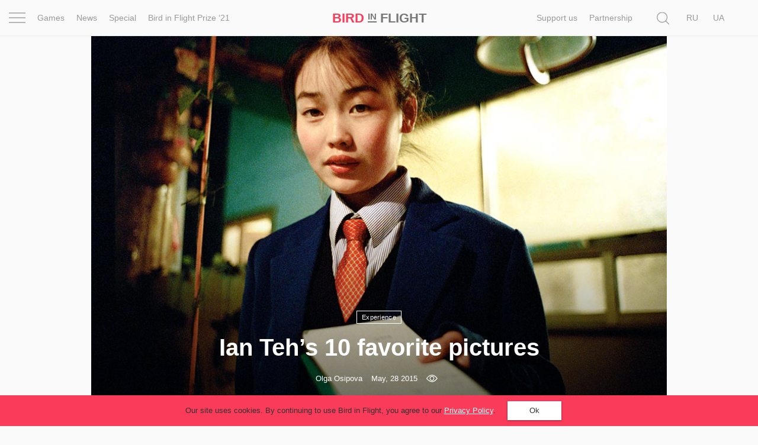

--- FILE ---
content_type: text/html; charset=UTF-8
request_url: https://birdinflight.com/en/inspiration/experience/65265.html
body_size: 31602
content:
<!DOCTYPE html>
<html lang="en-US" class="no-js">
<head>
    <meta charset="utf-8">
    <meta name=viewport content="width=device-width, initial-scale=1">
    <meta http-equiv="x-ua-compatible" content="ie=edge">
    <title>Ian Teh&#039;s 10 favorite pictures &mdash; Bird In Flight</title>

    <link rel="icon" type="image/png" sizes="32x32" href="https://birdinflight.com/wp-content/themes/simple-catch/favicon_32x32.png">
    <link rel="icon" type="image/png" sizes="16x16" href="https://birdinflight.com/wp-content/themes/simple-catch/favicon_16x16.png">


    <meta name="apple-mobile-web-app-title" content="Birdinflight"/>
    <meta name="apple-mobile-web-app-capable" content="yes"/>
    <meta name="apple-mobile-web-app-status-bar-style" content="default"/>
    <meta name="yandex-verification" content="9f38a27c76254aca"/>
    <meta name="hilltopads-site-verification" content="82e302c706e9db424634273041eb1104246ba9f5"/>

    <link rel="apple-touch-startup-image" href="https://birdinflight.com/wp-content/themes/simple-catch/favicons/ios/icon_1024x1024.png"/>
    <link rel="apple-touch-icon" sizes="1024x1024"
          href="https://birdinflight.com/wp-content/themes/simple-catch/favicons/ios/icon_1024x1024.png"/>
    <link rel="apple-touch-icon" sizes="180x180"
          href="https://birdinflight.com/wp-content/themes/simple-catch/favicons/ios/icon_180x180.png"/>
    <link rel="apple-touch-icon" sizes="167x167"
          href="https://birdinflight.com/wp-content/themes/simple-catch/favicons/ios/icon_167x167.png"/>
    <link rel="apple-touch-icon" sizes="152x152"
          href="https://birdinflight.com/wp-content/themes/simple-catch/favicons/ios/icon_152x152.png"/>
    <link rel="apple-touch-icon" sizes="120x120"
          href="https://birdinflight.com/wp-content/themes/simple-catch/favicons/ios/icon_120x120.png"/>
    <link rel="manifest" href="https://birdinflight.com/wp-content/themes/simple-catch/manifest.json" crossorigin="use-credentials"/>
    <link rel="alternate" hreflang="en-us" href="https://birdinflight.com/en/inspiration/experience/65265.html" />
<link rel="alternate" hreflang="ru-ru" href="https://birdinflight.com/ru/vdohnovenie/opyt/10-lyubimyh-fotografij-ian-teh.html" />

<!-- Google Tag Manager for WordPress by gtm4wp.com -->
<script data-cfasync="false" data-pagespeed-no-defer>//<![CDATA[
	var gtm4wp_datalayer_name = "dataLayer";
	var dataLayer = dataLayer || [];
//]]>
</script>
<!-- End Google Tag Manager for WordPress by gtm4wp.com -->
<!-- This site is optimized with the Yoast SEO plugin v11.3 - https://yoast.com/wordpress/plugins/seo/ -->
<meta name="description" content="At the request of Bird In Flight, British photographer Ian Teh selected 10 of his favorite pictures from his archive and explained why he likes them."/>
<link rel="canonical" href="https://birdinflight.com/en/inspiration/experience/65265.html" />
<meta property="og:locale" content="en_US" />
<meta property="og:type" content="article" />
<meta property="og:title" content="Ian Teh&#039;s 10 favorite pictures &mdash; Bird In Flight" />
<meta property="og:description" content="At the request of Bird In Flight, British photographer Ian Teh selected 10 of his favorite pictures from his archive and explained why he likes them." />
<meta property="og:url" content="https://birdinflight.com/en/inspiration/experience/65265.html" />
<meta property="og:site_name" content="Bird In Flight" />
<meta property="article:publisher" content="https://www.facebook.com/BifMagRu" />
<meta property="article:tag" content="10 любимых фотографий" />
<meta property="article:section" content="Experience" />
<meta property="article:published_time" content="2015-05-28T10:30:28+00:00" />
<meta property="article:modified_time" content="2015-09-03T15:39:01+00:00" />
<meta property="og:updated_time" content="2015-09-03T15:39:01+00:00" />
<meta property="fb:app_id" content="527780830751696" />
<meta property="og:image" content="https://birdinflight.com/wp-content/uploads/2015/05/IANTEH_04.jpg" />
<meta property="og:image:secure_url" content="https://birdinflight.com/wp-content/uploads/2015/05/IANTEH_04.jpg" />
<meta property="og:image:width" content="960" />
<meta property="og:image:height" content="609" />
<meta name="twitter:card" content="summary_large_image" />
<meta name="twitter:description" content="At the request of Bird In Flight, British photographer Ian Teh selected 10 of his favorite pictures from his archive and explained why he likes them." />
<meta name="twitter:title" content="Ian Teh&#039;s 10 favorite pictures &mdash; Bird In Flight" />
<meta name="twitter:site" content="@BifMagRu" />
<meta name="twitter:image" content="https://birdinflight.com/wp-content/uploads/2015/05/IANTEH_04.jpg" />
<meta name="twitter:creator" content="@BifMagRu" />
<!-- / Yoast SEO plugin. -->

<link rel='dns-prefetch' href='//fonts.googleapis.com' />
<link rel='dns-prefetch' href='//s.w.org' />
<link rel="alternate" type="application/rss+xml" title="Bird In Flight &raquo; Feed" href="https://birdinflight.com/en/feed" />
<link rel="alternate" type="application/rss+xml" title="Bird In Flight &raquo; Comments Feed" href="https://birdinflight.com/en/comments/feed" />
<link rel='stylesheet' id='age-gate-css'  href='https://birdinflight.com/wp-content/plugins/age-gate/public/css/age-gate-public.css?ver=2.18.5' type='text/css' media='all' />
<style id='age-gate-user-options-inline-css' type='text/css'>
.age-gate-error { display: none; }
</style>
<link rel='stylesheet' id='main-style-css'  href='https://birdinflight.com/wp-content/themes/simple-catch/css/main.7aa5f4b9.build.css' type='text/css' media='all' />
<link rel='stylesheet' id='pt-serif-gfonts-css-css'  href='https://fonts.googleapis.com/css?family=PT+Serif:400,700,400i,700i&#038;subset=latin,cyrillic' type='text/css' media='all' />
<link rel='stylesheet' id='single-css-css'  href='https://birdinflight.com/wp-content/themes/simple-catch/css/single.7aa5f4b9.build.css' type='text/css' media='all' />
<script type='text/javascript' defer src='https://birdinflight.com/wp-content/themes/simple-catch/js/lib/jquery-2.2.3.min.js'></script>
<script type='text/javascript' defer src='https://birdinflight.com/wp-content/themes/simple-catch/js/jquery.cookiem.js?ver=1.1m'></script>
<script type='text/javascript'>
/* <![CDATA[ */
var wpml_cookies = {"_icl_current_language":{"value":"en","expires":1,"path":"\/"}};
var wpml_cookies = {"_icl_current_language":{"value":"en","expires":1,"path":"\/"}};
/* ]]> */
</script>
<script type='text/javascript' defer src='https://birdinflight.com/wp-content/plugins/sitepress-multilingual-cms/res/js/cookies/language-cookie.js?ver=d517e2cddc28d2bc6621b16f98e03227'></script>
<script type='text/javascript' defer src='https://birdinflight.com/wp-content/plugins/duracelltomi-google-tag-manager/js/gtm4wp-form-move-tracker.js?ver=1.11.4'></script>
<link rel='https://api.w.org/' href='https://birdinflight.com/en/wp-json/' />
<link rel="EditURI" type="application/rsd+xml" title="RSD" href="https://birdinflight.com/xmlrpc.php?rsd" />
<link rel="wlwmanifest" type="application/wlwmanifest+xml" href="https://birdinflight.com/wp-includes/wlwmanifest.xml" /> 

<link rel='shortlink' href='https://birdinflight.com/en?p=65265' />

<!-- Google Tag Manager for WordPress by gtm4wp.com -->
<script data-cfasync="false" data-pagespeed-no-defer>//<![CDATA[//]]>
</script>
<!-- End Google Tag Manager for WordPress by gtm4wp.com -->      <meta name="onesignal" content="wordpress-plugin"/>
          <link rel="manifest"
            href="https://birdinflight.com/wp-content/plugins/onesignal-free-web-push-notifications/sdk_files/manifest.json.php?gcm_sender_id=27547556084"/>
          <script src="https://cdn.onesignal.com/sdks/OneSignalSDK.js" async></script>    <script>

      window.OneSignal = window.OneSignal || [];

      OneSignal.push( function() {
        OneSignal.SERVICE_WORKER_UPDATER_PATH = "OneSignalSDKUpdaterWorker.js.php";
        OneSignal.SERVICE_WORKER_PATH = "OneSignalSDKWorker.js.php";
        OneSignal.SERVICE_WORKER_PARAM = { scope: '/' };

        OneSignal.setDefaultNotificationUrl("https://birdinflight.com");
        var oneSignal_options = {};
        window._oneSignalInitOptions = oneSignal_options;

        oneSignal_options['wordpress'] = true;
oneSignal_options['appId'] = 'dcc85ad3-c938-4a8d-9b96-22b990b4be7c';
oneSignal_options['autoRegister'] = true;
oneSignal_options['welcomeNotification'] = { };
oneSignal_options['welcomeNotification']['disable'] = true;
oneSignal_options['path'] = "https://birdinflight.com/wp-content/plugins/onesignal-free-web-push-notifications/sdk_files/";
oneSignal_options['safari_web_id'] = "Web ID: web.onesignal.auto.2e21fe47-8329-4413-bae9-ecef4da3342d";
oneSignal_options['promptOptions'] = { };
              OneSignal.init(window._oneSignalInitOptions);
                    });

      function documentInitOneSignal() {
        var oneSignal_elements = document.getElementsByClassName("OneSignal-prompt");

        var oneSignalLinkClickHandler = function(event) { OneSignal.push(['registerForPushNotifications']); event.preventDefault(); };        for(var i = 0; i < oneSignal_elements.length; i++)
          oneSignal_elements[i].addEventListener('click', oneSignalLinkClickHandler, false);
      }

      if (document.readyState === 'complete') {
           documentInitOneSignal();
      }
      else {
           window.addEventListener("load", function(event){
               documentInitOneSignal();
          });
      }
    </script>

		<style type="text/css" id="wp-custom-css">
			#post-373553 .count-block  {
	display: none
}

#post-428896 .count-block  {
	display: none
}

#post-374417 .count-block  {
	display: none
}

#post-374185 .count-block  {
	display: none
}

#post-376561 .count-block  {
	display: none
}

@media (max-width: 1369px){
	html[lang="uk-UA"] .posStatic .nav li:nth-child(n+2) {
    display:none;
	}
}

/* hided counter in cybersport article */		</style>
	
    <!-- Google Tag Manager -->
<script>(function(w,d,s,l,i){w[l]=w[l]||[];w[l].push({'gtm.start':
new Date().getTime(),event:'gtm.js'});var f=d.getElementsByTagName(s)[0],
j=d.createElement(s),dl=l!='dataLayer'?'&l='+l:'';j.async=true;j.src=
'https://www.googletagmanager.com/gtm.js?id='+i+dl+ '&gtm_auth=brxvvCdFW-_aimz3gu51FQ&gtm_preview=env-2&gtm_cookies_win=x';f.parentNode.insertBefore(j,f);
})(window,document,'script','dataLayer','GTM-M86XJNG');</script>
<!-- End Google Tag Manager --> 
<script>
function readCookie(){var e=~document.cookie.indexOf("nfti_date");if(e){var t=document.cookie;for(t=unescape(t),the_cookie_split=t.split(";"),loop=0;loop<the_cookie_split.length;loop++){var o=the_cookie_split[loop],i=o.indexOf("nfti_date");if(-1!=i)break}if(-1==i)writeCookie();else{var a=o.split("="),n=a[1],d=new Date,s=new Date(n),c=days_between(d,s);c>=7&&13>=c?dataLayer.push({event:'gaEv',eventCategory:'Back',eventAction:'Header',eventLabel:'7 days'}):c>=14&&29>=c?dataLayer.push({event:'gaEv',eventCategory:'Back',eventAction:'Header',eventLabel:'14 days'}):c>=30&&89>=c?dataLayer.push({event:'gaEv',eventCategory:'Back',eventAction:'Header',eventLabel:'30 days'}):c>=90&&dataLayer.push({event:'gaEv',eventCategory:'Back',eventAction:'Header',eventLabel:'90 days'}),writeCookie()}}else writeCookie()}function writeCookie(){var e=new Date,t=new Date("Dec 31, 2023"),o=t.toUTCString(),i="nfti_date="+escape(e),i=i+";expires="+o;document.cookie=i}function days_between(e,t){var o=864e5,i=e.getTime(),a=t.getTime(),n=Math.abs(i-a);return Math.round(n/o)}readCookie();
</script></head>
<body class="post-template-default single single-post postid-65265 single-format-standard custom-background  isMobile   cover " itemscope itemtype="http://schema.org/CreativeWork">


<script>
    function addLoadEvent(func) {
        var oldonload = window.onload;
        if (typeof window.onload != 'function') {
            window.onload = func;
        } else {
            window.onload = function () {
                if (oldonload) {
                    oldonload();
                }
                func();
            }
        }
    }
</script>


<header id="header" class="site-header navbar-fixed-top" itemscope itemtype="http://schema.org/WPHeader" data-component="topNavigation">

<div class="container-fluid">

    <div class="row ">
        <nav class="navbar header-nav-bar text-center" itemtype="http://schema.org/SiteNavigationElement">

        <div class="col-xs-2 col-sm-1 col-md-6">
            <div class="row">
                <div class="col-md-1 text-left _pos1">
                    <div class="con" data-component="overlay" data-target="newOne" data-toggle="toggle" data-direction="left">
                        <div class="bar top"></div>
                        <div class="bar middle"></div>
                        <div class="bar bottom"></div>
                    </div>
                </div>
                <div class="col-md-11 visible-md-block visible-lg-block">
                    <div class="row">
                    <ul class="nav navbar-nav">
            <li class="navbar-lnk-7">
            <a onclick="dataLayer.push({event: 'gaEv',eventCategory: 'Menu',eventAction: 'Header',eventLabel: 'Games'});" href="/game">Games</a>
        </li>
        <li class="navbar-lnk-11">
            <a onclick="dataLayer.push({event: 'gaEv',eventCategory: 'Menu',eventAction: 'Header',eventLabel: 'News'});" href="/news">News</a>
        </li>
        <li>
            <a onclick="dataLayer.push({event: 'gaEv',eventCategory: 'Menu',eventAction: 'Header',eventLabel: 'Special'});" href="/special">Special</a>
        </li>
        <li>
            <a onclick="dataLayer.push({event: 'gaEv',eventCategory: 'Menu',eventAction: 'Header',eventLabel: 'Prize-en'});" href="/bird-in-flight-prize-21-en">Bird in Flight Prize ‘21</a>
        </li>

    </ul>                    </div>
                </div>
            </div>
        </div>

        <div class="col-xs-8 col-sm-10 col-md-2 col-md-pull-1 text-center align-center">
            <div id="header-logo" class="site-logo text-nowrap">
                <a itemprop="url" class="site-logo_a"
   onclick="dataLayer.push({event: 'gaEv',eventCategory: 'Logo',eventAction: 'Header',eventLabel: 'Bird'});"
   href="https://birdinflight.com/en/" title="Bird In Flight" rel="home"><strong itemprop="name" class="siteLogo"><div class="siteLogo_first"><span>Bird</span> <small>In</small> Flight</div><div class="siteLogo_second"><span>Bird</span> <small>In</small>
<img style="width: 32px; height: 16px; vertical-align: baseline;" src="[data-uri]" alt="Red dot" />
</div></strong></a>            </div>
        </div>

         <div class="col-xs-2 col-sm-1 col-md-4 posStatic searchWrap">
            <div class="row">
                <div class="col-md-8 col-lg-10 posStatic">
                    <ul class="nav navbar-nav visible-md-block visible-lg-block pull-right">
                                                    <li class="avbar-lnk-10"><a target="_blank" href="/en/support-bird-en">Support us</a></li>
                            <li class="navbar-lnk-10"><a href="/en/partnership">Partnership</a></li>
                                            </ul>
                    <form role="search" method="get" class="form-horizontal form-toggle" action="https://birdinflight.com/en/" data-component="search" data-target="search-btn">
                        <div class="searchform-box">
                            <label class="sr-only">Search</label>
                            <input class="searh-filed search-it form-control" type="text" name="s" id="s" placeholder="Search" data-component-search="input"/>
                        </div>
                    </form>
                </div>
                <div class="col-md-3 col-lg-2 _pos1 searchAndLangs">
                    <span class="search-btn" data-component="overlay" data-target="newOne" data-toggle="open" data-direction="left">
    <svg class="icon icon-loop icon-md icon-inter"   aria-hidden="true" role="img"> <use href="#icon-loop" xlink:href="#icon-loop"></use> </svg></span>                    <div id="lang_sel_list" class="lang_sel_list_horizontal"><ul><li><span class="icl_lang_sel_current icl_lang_sel_native">En</span></li><li><a class="lang_sel_other" href="https://birdinflight.com/ru/vdohnovenie/opyt/10-lyubimyh-fotografij-ian-teh.html"><span class="icl_lang_sel_current icl_lang_sel_native">Ru</span></a></li><li><a class="lang_sel_other" href="https://birdinflight.com/"><span class="icl_lang_sel_current icl_lang_sel_native">Ua</span></a></li></ul></div>
                </div>
            </div>
        </div>

        </nav>
</div>
</div>

    <div class="newOne overlay">
            <div class="row">
                <div class="col-md-7">
                    <div class="row">
                        <div class="col-md-12 col-md-push-1">
                            <ul class="nav navbar-nav">
                                                                    <li class="navbar-lnk-1">
                                        <a onclick="dataLayer.push({event: 'gaEv',eventCategory: 'Menu',eventAction: 'Header',eventLabel: 'Project'});" href="/en/project">Project</a>
                                    </li>
                                    <li class="navbar-lnk-2">
                                        <a onclick="dataLayer.push({event: 'gaEv',eventCategory: 'Menu',eventAction: 'Header',eventLabel: 'Inspiration'});" href="/inspiration">Inspiration</a>
                                    </li>
                                    <li class="navbar-lnk-3">
                                        <a onclick="dataLayer.push({event: 'gaEv',eventCategory: 'Menu',eventAction: 'Header',eventLabel: 'World'});" href="/en/world">World</a>
                                    </li>
                                    <li class="navbar-lnk-4">
                                        <a onclick="dataLayer.push({event: 'gaEv',eventCategory: 'Menu',eventAction: 'Header',eventLabel: 'Profession'});" href="/en/profession">Profession</a>
                                    </li>
                                    <li class="navbar-lnk-5">
                                        <a onclick="dataLayer.push({event: 'gaEv',eventCategory: 'Menu',eventAction: 'Header',eventLabel: 'Prize-en'});" href="/bird-in-flight-prize-21-en">Bird in Flight Prize ‘21</a>
                                    </li>
                                    <li class="navbar-lnk-6 visible-xs-block visible-sm-block">
                                        <a onclick="dataLayer.push({event: 'gaEv',eventCategory: 'Menu',eventAction: 'Header',eventLabel: 'News'});" href="/en/news">News</a>
                                    </li>
                                    <li class="navbar-lnk-7 visible-xs-block visible-sm-block ">
                                        <a onclick="dataLayer.push({event: 'gaEv',eventCategory: 'Menu',eventAction: 'Header',eventLabel: 'Games'});" href="/en/game">Games</a>
                                    </li>
                                    <li class="visible-xs-block visible-sm-block">
                                        <a onclick="dataLayer.push({event: 'gaEv',eventCategory: 'Menu',eventAction: 'Header',eventLabel: 'Special'});" href="/en/special">Special</a>
                                    </li>

                                    <li class="visible-xs-block visible-sm-block navbar-lnk-9"><a href="/en/about-us">About us</a></li>

<!--                                    <li class="navbar-lnk-10">-->
<!--                                        <a onclick="dataLayer.push({event: 'gaEv',eventCategory: 'Menu',eventAction: 'Header',eventLabel: 'Partnership'});" href="/en/partnership">Partnership</a>-->
<!--                                    </li>-->
                                                            </ul>
                        </div>
                    </div>
                </div>
                <div class="col-md-1">
                </div>
                <div class="col-md-4">
                    <div class="row">
                        <div class="col-md-11">
                            <div class="social-widget">
            <a class="social-widget-lnk btn btn-invert btn-xs" onclick="dataLayer.push({event: 'gaEv',eventCategory: 'SocialFollow',eventAction: 'Middle',eventLabel: 'Facebook'});"
               target="_blank" href="https://www.facebook.com/BifMagEn"><svg class="icon icon-facebook icon-md"   aria-hidden="true" role="img"> <use href="#icon-facebook" xlink:href="#icon-facebook"></use> </svg></a>
        <a class="social-widget-lnk btn btn-invert btn-xs" onclick="dataLayer.push({event: 'gaEv',eventCategory: 'SocialFollow',eventAction: 'Middle',eventLabel: 'Twitter'});"
               target="_blank" href="https://twitter.com/BifMagEn"><svg class="icon icon-twitter icon-md"   aria-hidden="true" role="img"> <use href="#icon-twitter" xlink:href="#icon-twitter"></use> </svg></a>
        <a class="social-widget-lnk btn btn-invert btn-xs" onclick="dataLayer.push({event: 'gaEv',eventCategory: 'SocialFollow',eventAction: 'Middle',eventLabel: 'Instagram'});"
               target="_blank" href="https://instagram.com/bifmag"><svg class="icon icon-instagram icon-md"   aria-hidden="true" role="img"> <use href="#icon-instagram" xlink:href="#icon-instagram"></use> </svg></a>
    </div>                        </div>
                        <div class="col-md-1">&nbsp;</div>
                        <div class="col-md-12 visible-xs-block visible-sm-block header-partners-bar">
                                                        <div id="lang_sel_list" class="lang_sel_list_horizontal"><ul><li><span class="icl_lang_sel_current icl_lang_sel_native">En</span></li><li><a class="lang_sel_other" href="https://birdinflight.com/ru/vdohnovenie/opyt/10-lyubimyh-fotografij-ian-teh.html"><span class="icl_lang_sel_current icl_lang_sel_native">Ru</span></a></li><li><a class="lang_sel_other" href="https://birdinflight.com/"><span class="icl_lang_sel_current icl_lang_sel_native">Ua</span></a></li></ul></div>                        </div>
                    </div>
                    </div>
                </div>
            </div>
 </div>

</header>



<div id="wrapper" itemscope itemtype="http://schema.org/Blog">

<div class="jewelry jewelry-head"     data-jewelry-name="feature_head">    <!-- NO_CACHE_FOR_FRAGMENT mfunc --><!--        get_external_banners("feature_head");-->        <!-- /mfunc NO_CACHE_FOR_FRAGMENT --></div><article id="single-feature" class="container">    <div class="h-entry single-inner" itemscope itemtype="http://schema.org/Article">              <div id="cover-feature"      class="cover__shade ">            <div class="post-cover">                                                                      <img itemprop="image" class="u-featured wp-post-image"                       src="https://birdinflight.com/wp-content/uploads/2015/05/IANTEH_04.jpg"                       sizes="(min-width: 100%) 1290px, 100vw"                       alt=""/>                            </div>            <div id="cover-intro">                <a class="p-category cat-name label label-brand" href="https://birdinflight.com/en/inspiration/experience"><span itemprop="articleSection">Experience</span></a>              <h1 class="p-name entity-title" itemprop="headline">                    <span itemprop="name">                        Ian Teh&#8217;s 10 favorite pictures                    </span>                </h1>                <div class="h-card entry-meta">
            <a class="p-name p-author u-url author__lnk" href="https://birdinflight.com/en/author/o_osipova">
            <span id="authorName" itemprop="author" itemscope itemtype="http://schema.org/Person" class="post-author_name">
                <span itemprop="name">
                    Olga Osipova                </span>
            </span>
        </a>
    
    <span id="postDate" class="dt-published post-date-publish" itemprop="datePublished"
          datetime="2015-05-28 10:05:28"
          content="2015-05-28">
                        May, 28 2015                    </span>
    <div id="count-block">
                    <div class="kento-pvc-loop">
                <div class="kento-pvc-total">
                    <svg class="icon icon-view icon-md"   aria-hidden="true" role="img"> <use href="#icon-view" xlink:href="#icon-view"></use> </svg>                    <div id="counter-data-65265"></div>
                </div>
            </div>            <script async>
              if ('on' === 'on') {
                        var xmlHttp = new XMLHttpRequest();
                        xmlHttp.onreadystatechange = function () {

                            if (xmlHttp.readyState === XMLHttpRequest.DONE) {

                                if (xmlHttp.status === 200) {
                                    document.getElementById('counter-data-65265').innerHTML = xmlHttp.responseText.replace(/\B(?=(\d{3})+(?!\d))/g, ' ');
                                }
                            }
                        };
                        xmlHttp.open('GET', '/wp-content/plugins/kento-counter-simple/ajax_counter.php?id=65265&count=on', true);
                        xmlHttp.send();
                    } else {
                        document.getElementById('counter-data-65265').innerHTML = "";
                    }

                    if ('' && !(typeof window.quiz === 'undefined') && '65265' === window.quiz.slug) {
                        var xmlHttpGame = new XMLHttpRequest();
                        xmlHttpGame.open('GET', '/wp-content/plugins/kento-counter-simple/ajax_counter.php?slug=' + window.quiz.slug + '&game=' + window.quiz.game + '&count=' + window.quiz.count + '&v=' + window.quiz.v, true);
                        xmlHttpGame.send();
                    }

                    if ('' && '1') {
                        var xmlHttpPicture = new XMLHttpRequest();
                        var srcs = [], date = null,
                            articleContent = document.querySelector(".content-editor"),
                            articleImages = articleContent.querySelectorAll("img[itemprop]");

                        for (var i = 0; i < articleImages.length; i++) {

                            if (articleImages[i].classList.contains("aboutAuthor_ava__image")) {
                                continue;
                            }

                            var raw = articleImages[i].src,
                                url = raw.split("?")[0],
                                filename = url.split("/");

                            date = filename[filename.length - 3] + "-" + filename[filename.length - 2];

                            srcs.push(date + "+" + filename[filename.length - 1]);
                        }

                        xmlHttpPicture.open('GET', '/wp-content/plugins/kento-counter-simple/ajax_counter.php?share=picture&n=' + srcs.join(",") + '&id=65265', true);
                        xmlHttpPicture.send();
                    }
            </script>
                </div>
</div>            </div>        </div>        <div class="e-content content-editor">            <div itemprop="articleBody description" class="p-summary entity-sub-title">                <div class="lead_line"></div>                <span>                    At the request of Bird In Flight, British photographer Ian Teh selected 10 of his favorite pictures from his archive and explained why he likes them.                </span>                <div class="lead_line"></div>            </div>            <div class="widthbox">                <div class="social-links-block">Follow us on			        <span class="social-link""><a href="https://www.facebook.com/BifMagEn" target="_blank">Facebook</a></strong>, <span class="social-link""><a href="https://www.instagram.com/bifmag/" target="_blank">Instagram</a></strong>                </div>            </div>            
    <div class="inner-old">
        <div class="new-profile"><img src="/wp-content/uploads/2015/05/ianteh_profile.png" ></p>
<div class="reference"><span class="name">Ian Teh</span> <span class="age">44</span></p>
<div>British photographer. He was born in Malaysia and works mainly in London and in Kuala-Lumpur. His pictures were published in Times, Newsweek, The New Yorker and in the Independent Magazine. He got the Abygail Koen scholarship in 2014 and an EF grant from the Magnum Foundation in 2011. He has exhibited in China, Holland, USA. He has published three monographs: Undercurrents (2008), Traces (2011) and Confluence (2014). He cooperates with VU and Panos Pictures photo agencies.</p>
<div class="social">
			<a href="https://www.facebook.com/IanTehPhotographer">Facebook</a> <a href="http://www.ianteh.com/">Site</a>
	</div>
</div>
</div>
<p></span></div>
<p>When I was invited to choose my 10 favourite images and tell the stories connected to them, my first thought was the many ways I could approach this. One could prioritise the images that are most striking, or the ones that have a good back story, or pick the image that has great significance to the story being told. In the end, I realised that most of my favourite images come from a complex mix of all of the above and beyond. Furthermore, it seems to me the qualities that I consider most important at a particular moment tends to shift over a period of time. Sometimes what I value most in an image becomes less significant because it is superseded by other qualities that have come to the fore. Perhaps this relationship to one’s favourite images is not dissimilar to our human relationships. We love for many reasons, perhaps initially because of beauty but beauty’s shape inevitably evolves overtime as we see other nuances through the prism of time.</p>
<p><!-- 1 --><br />
<strong>A miner is playing billiards after work. From <em>Clouds</em> collection. Taiyuan, China.</strong></p>
<p>I remember when I first discovered this ‘working men’s club’, it was below a busy roundabout that had small shops and tiny stairwells that lead to this underground labyrinth. It was completely unexpected and I felt that I had stumbled upon this vast secret underworld where men from<br />
mines, petrochemical plants and other ‘tough’ working class jobs would come to pass their evening away after a hard day’s work. The place was equivalent or if not larger than the roundabout that lay above with its complex of shops and traffic that buzzed above. In this cavern were small bars,<br />
snooker tables and hostesses. There was nothing glamorous about it and yet, it had its own unique ambience that was at once enchanting as it was gritty.</p>
<p><bird slider><br />
{&#8220;img&#8221;: &#8220;/wp-content/uploads/2015/05/IANTEH_01.jpg&#8221;, &#8220;alt&#8221;: &#8220;Ian Teh&#8221;, &#8220;text&#8221;: &#8220;&#8221;}<br />
</bird></p>
<p><!-- 2 --><br />
<strong>Workers of the chemical-recovery factory. From the <em>Clouds</em> collection. Bancy, China.</strong></p>
<p>When I was working on my series Dark Clouds, so much of what I wanted to convey was about a world of dark dreams. Beyond the realities and issues, I was trying to depict the suffocating reality of a life time working in an environment heavily laced with carcinogenic fumes. At that time China was building<br />
2 coal power stations a week and recent reports say the number is now closer to 4. This image has always been one of my favourites because of its evocative nature. The anonymity of the workers in the photograph, for me, becomes a symbol of how this period of China’s industrialisation has made<br />
the great mass of individuals essentially anonymous cogs in a giant machine.</p>
<p><bird slider><br />
{&#8220;img&#8221;: &#8220;/wp-content/uploads/2015/05/IANTEH_02.jpg&#8221;, &#8220;alt&#8221;: &#8220;Ian Teh&#8221;, &#8220;text&#8221;: &#8220;&#8221;}<br />
</bird></p>
<p><!-- 3 --><br />
<strong>Chinese bosses and Russians. From the <em>Clouds</em> collection. From the <em>Fusion</em> of borders series. Suifenhe, China.</strong></p>
<p>This project was a road trip exploring the border towns along the Sino Russian and North-Korean border. I was interested in the shared political ideologies and histories of these countries. Most of all I wondered how the merging of these cultural elements would manifest itself on the daily lives of those who lived on the Chinese border.<br />
The picture was taken in a Russian bar for Russian clientele only and it was owned by Chinese businessmen. The town, Suifenhe, means ‘Little Moscow’ in Chinese. Russian tourists and traders come<br />
here to shop in the markets for cheaply manufactured Chinese goods. At night, the Wanda bar was one of the venues Russians would go to. After days of visiting this bar, I encountered a rare moment when the musicians and clients, all of whom were Russian, mingled around the Chinese bosses in the early hours of the night. It was an important scene that captured the overlapping layers of culture and race that I was looking for.<br />
Five years later, I revisited the town again, looking for the same bar. When I got there it was just a run down empty shell. I was told that it had<br />
moved. Walking to the new location I was stopped at the entrance by a group of men in a car. One of them shouted, “Hey, no Chinese allowed in there!” I turned around but at that moment a look of recognition crossed both our faces. These were the same Chinese bosses I had photographed five years earlier. They let me in after but they looked rather forlorn in their thick overcoats on that cold winter’s night on an empty street.</p>
<p><bird slider><br />
{&#8220;img&#8221;: &#8220;/wp-content/uploads/2015/05/IANTEH_03.jpg&#8221;, &#8220;alt&#8221;: &#8220;Ian Teh&#8221;, &#8220;text&#8221;:&#8221;&#8221;}<br />
</bird></p>
<p><!-- 4 --><br />
<strong>From the <em>Fusion of Borders</em> series. Hunchun, China.</strong></p>
<p>There is something about borders that captures my imagination. I’m not sure if it is because they are artificially made by man but it is because of these borders that the crossing of them actually creates its own unique environment. Added to the fact that this is in a remote town in a politically<br />
sensitive region it was a rather surreal moment for me to encounter this sharply dressed young girl in her uniform and bright red tie in this cafe that was trying very hard to be fashionable. Such a contrast but what keeps me looking at her again and again even after all this time is her steady and direct gaze<br />
filled with distant ambiguity as she hands me the bill.</p>
<p><bird slider><br />
{&#8220;img&#8221;: &#8220;/wp-content/uploads/2015/05/IANTEH_04.jpg&#8221;, &#8220;alt&#8221;: &#8220;Ian Teh&#8221;, &#8220;text&#8221;:&#8221;&#8221;}<br />
</bird></p>
<div class="quoting">
<div>
The waitress&#8217; look was straight and ambiguous at the same time, and it makes me look at this girl again and again, however much time has passed.
</div>
</div>
<p><!-- 5 --><br />
<strong>From the <em>Fusion of Borders</em> series. Hunchun, China.</strong></p>
<p>&#8220;The Three Gorges Dam is the largest dam in the world and the process of building it meant displacing 1.5 million people whilst destroying the cities, towns and villages that they lived in along 700 kilometres of mostly historic and ecologically fertile land. When I started this project in 1999, I kept revisiting it every<br />
year to see the changes on the river. It was 2003 when I took this picture, and I remember when I first visited this town, I had stayed in a hotel on a very busy street. But on that day, the hotel and the busy street no longer existed, all that was there was a flattened landscape. In the<br />
foreground, the last family in the area is moving out. Today this area is completely flooded, a part of the Yangtze, China’s longest river.</p>
<p><bird slider><br />
{&#8220;img&#8221;: &#8220;/wp-content/uploads/2015/05/IANTEH_05.jpg&#8221;, &#8220;alt&#8221;: &#8220;Ian Teh&#8221;, &#8220;text&#8221;:&#8221;From Disappearance series. The last leaving family. Ushan.&#8221;}<br />
</bird></p>
<p><!-- 6 --><br />
<strong>From the <em>Fusion of borders</em> series. Hunchun, China.</strong></p>
<p>I visited Linfen, China’s most polluted city back in 2006. Chinese New Year was approaching, and many of the industrial places I visited were temporarily closed. The government was trying to avoid any major accidents around that important holiday period and at the same time reduce the amount of bad press relating to pollution with the coming Chinese Olympics. Seeing these industrial landscapes affected by pollution was<br />
transformative for me. Up to that point my stories were about the people caught up in a tainted environment but with these places now devoid of people the landscape became an opportunity to reflect upon humanity’s impact on nature as a result of its material aspirations.<br />
In this picture, the road is covered in coal dust whilst over looking farmland but where I was standing was a<br />
coal power station belching out its noxious fumes. Down the road where I had walked from were parents collecting their children from school. They were curious about my presence, and didn’t realise I understood what they were saying. They assumed I was a journalist reporting on the pollution and one mother said to another,”&#8230;it’s not surprising really, look at our kids, their faces are covered with soot from the coal dust and pollution in our village.”</p>
<p><bird slider><br />
{&#8220;img&#8221;: &#8220;/wp-content/uploads/2015/05/IANTEH_06.jpg&#8221;, &#8220;alt&#8221;: &#8220;Ian Teh&#8221;, &#8220;text&#8221;:&#8221;From Spoilt Landscapes II. Farm. Linfen, China.&#8221;}<br />
</bird></p>
<p><!-- 7 --><br />
<strong>The quarry and the temple. From <em>Signs II</em> series. Bayin, China.</strong></p>
<p>When I started my series Traces II, I was looking for landscapes that had hidden narratives. It was important to me that my images would work with symbolism or that serene beauty would be one of the first attributes people would experience when looking at my pictures. It was the second layer of<br />
experience that revealed some kind of dissonance in the landscape. For me that was an important way to convey the experience of environmental loss.<br />
In this image, the forms are somewhat similar to a traditional Chinese painting in an ancient riverine world<br />
except the lush green hills and water have instead been replaced by the gravel hills and a parched, dusty land. All that remains from the past is a temple. The scene is a metaphor for what China has sacrificed.</p>
<p><bird slider><br />
{&#8220;img&#8221;: &#8220;/wp-content/uploads/2015/05/IANTEH_07.jpg&#8221;, &#8220;alt&#8221;: &#8220;Ian Teh&#8221;, &#8220;text&#8221;:&#8221;&#8221;}<br />
</bird> </p>
<p><!-- 8 --><br />
<strong>From <em>Signs II</em> series. Yellow river banks. Hetszin, China.</strong></p>
<p>This next image comes from the same series, Traces II. The couple on the bank sits in a secluded area along the Yellow River. The scene is idyllic. The irony is that outside my photographic frame and on the opposite banks of the river are industrial plants. The full impact of this scene was rendered all the more powerful, for me, because I had seen in detail the surrounding industrial landscape. I recognised in the couple their primal need to find some kind of pastoral<br />
beauty to enjoy their weekend, even if that piece of quiet was an island within a sea of industrial chaos.<br />
Throughout this series, I depict these landscapes as predominantly beautiful, almost dreamlike, I seek resonance with some of the romantic notions about this once great river. The search is for a gentle beauty, but also for muted signs of a landscape in the throes of transition. I am interested in the dissonance created between the ambivalent images and the historical,<br />
economic and scientific narrative that accompanies them when presented in a show or publication. My hope is that together they connect viewers to the front lines of climate change, where the environmental crisis under way, like climate change itself, isn’t always easy to see.</p>
<p><bird slider><br />
{&#8220;img&#8221;: &#8220;/wp-content/uploads/2015/05/IANTEH_08.jpg&#8221;, &#8220;alt&#8221;: &#8220;Ian Teh&#8221;, &#8220;text&#8221;:&#8221;Из серии «Следы II». Берега Жёлтой реки. Хэцзинь, Китай.&#8221;}<br />
</bird> </p>
<p><!-- 9 --><br />
<strong>Pig farm. From the <em>Fusion</em> series. Sounguy Pelek, Malaysia.</strong></p>
<p>When I was working on my book Confluence, I was looking for daily life realities of different ethnic communities living along the coastline. This pig farm was owned by a Chinese family. Seeing the pigs in their pens, I was struck by how sentient they were, their expressions almost human like. Whilst I eat meat, that experience made me feel like I shouldn’t. My assistant, who is Malay Muslim, sat in the car watching me work from a distance. She doesn’t eat pork because it is not allowed according to Islamic laws but the experience of being inside a farm that was growing animals for meat<br />
made her become vegetarian later on.<br />
This image is also important to me because it highlighted how a person’s race, religion and culture determined the kind of work and activities that they can do.<br />
Malaysia is one of the most multicultural societies on earth, and its unique and important position as a maritime trading hub throughout the centuries brought commerce but also foreign influences that essentially determined the nation’s cultural makeup and history. Hindu and Buddhist cultures imported from India<br />
dominated its early history for centuries. Islam established itself in the 14th and 15th centuries on the Malay Peninsula. The rise of the colonial powers in the 19th and 20th centuries brought the Portuguese, Dutch and eventually the British into the region, followed by further migrations of Chinese and Indian workers to meet the needs of the colonial economy. Today it continues undergo deep transformations within its physical and cultural landscapes.</p>
<p><bird slider><br />
{&#8220;img&#8221;: &#8220;/wp-content/uploads/2015/05/IANTEH_09.jpg&#8221;, &#8220;alt&#8221;: &#8220;Ian Teh&#8221;, &#8220;text&#8221;:&#8221;&#8221;}<br />
</bird> </p>
<div class="quoting">
<div>
My Muslim assistant hasn&#8217;t eaten pork since childhood, and after visiting the pig farm she stopped eating meat completely.
</div>
</div>
<p><!-- 10 --><br />
<strong>Picture of an abandoned building. From the <em>Fusion</em> series. Port Clang, Malaysia.</strong></p>
<p>The framed picture, switches for lights and a ceiling fan make up a scene that would be normal indoors except that this scene was outside in a passage way that ran along a busy street with traffic. The building itself was a pre-war colonial building, run-down and and derelict for the most part except for the few inhabitants that couldn’t afford to move out. Brothels had set up in the back entrance of the building block, the prostitutes were mostly illegal migrants catering to the passing traffic from Malaysia’s largest port.<br />
I have other images from this series that are obviously more dramatic, direct or<br />
aesthetically pleasing but I like the contradictions and ambiguity contained within this image. I like how the idyllic landscape in the picture represents a better world in which one would prefer to escape to but the reality is actually outside of the framed image. The irony is that much of that green lush landscape exists in Malaysia but a lot has since been lost to the palm oil industry and to development. Malaysia was ranked no. 1 in the world last year for deforestation.<br />
The book, Confluence, documents a journey along the short coastline of Selangor, the richest state in<br />
Malaysia. It is a portrait of a state and a metaphor for the the country. On the shore, an hour away from the nation’s glittering capital, are the gritty industrialised shipping terminals of Port Klang and the sleepy, seemingly idyllic rural towns that populate the Selangor waterfront. The series aims to offer a nuanced document of what this coastline is today, and a sense of the significant changes that are ongoing. Here, where land meets sea and cultures collide, entire worlds and realities shift and merge into each other, and questions of race, belonging and identity take on new meanings.</p>
<p><bird slider><br />
{&#8220;img&#8221;: &#8220;/wp-content/uploads/2015/05/IANTEH_10.jpg&#8221;, &#8220;alt&#8221;: &#8220;Ian Teh&#8221;, &#8220;text&#8221;:&#8221;&#8221;}<br />
</bird></p>
    </div>
        </div>        <div class="footer-meta-content">            <div class="share-line">
    <div class="socl-lg socl-color socl-hdn">
        
<ul class="social_block f-soc-ul">

            <li class="fb_sharer">
            <a class="f-soc-a __fb btn" href="https://www.facebook.com/sharer/sharer.php?u=https%3A%2F%2Fbirdinflight.com%2Fen%2Finspiration%2Fexperience%2F65265.html"
               onclick="dataLayer.push({event: 'send',eventCategory: 'Article',eventAction: 'SocialShare',eventLabel: 'Facebook'});"
               data-component="shares">
                <svg class="icon icon-facebook icon-md"   aria-hidden="true" role="img"> <use href="#icon-facebook" xlink:href="#icon-facebook"></use> </svg>            </a>
        </li>
        <li class="tw_sharer">
            <a class="f-soc-a __tw btn"
               href="http://twitter.com/share?url=https%3A%2F%2Fbirdinflight.com%2Fen%2Finspiration%2Fexperience%2F65265.html&text=Ian Teh&#8217;s 10 favorite pictures — Bird In Flight&hashtags=birdinflight"
               onclick="dataLayer.push({event: 'send',eventCategory: 'Article',eventAction: 'SocialShare',eventLabel: 'Twitter'});"
               data-component="shares">
                <svg class="icon icon-twitter icon-md"   aria-hidden="true" role="img"> <use href="#icon-twitter" xlink:href="#icon-twitter"></use> </svg>            </a>
        </li>
        <li class="gp_sharer"></li>

    </ul>    </div>
</div>

    <div class="tags-line">
        <div class="tag-label">Tags</div>
        <div class="tags-cont two-cols-2"><a href="https://birdinflight.com/en/tag/10-lyubimyh-fotografiy-2" rel="tag">10 любимых фотографий</a></div>
    </div>
        </div>    </div>    
<div class=" newsletter-subsribe">

    <div class="newsletter">
        <form onsubmit="ga('send', 'event', 'Subscribe', 'Middle', 'Success');"
              action="https://birdinflight.com/mail/check.php?lang=en"
              method="post" name="mc-embedded-subscribe-form"
              class="mc-embedded-subscribe-form form-inline subscribeForm">
            <div class="form-group __txt">
                <label class="newsletter_t">
                    Sign up for weekly bird                </label>
            </div>
            <div class="form-group __input">
                <input type="email" value="" name="EMAIL" class="email-input newsletter-it form-control"
                       pattern="[a-zA-Z0-9._%+-]+@[a-zA-Z0-9.-]+\.[a-zA-Z]{2,4}$"
                       placeholder="Enter e-mail" required>
                <button onclick="ga('send', 'event', 'Subscribe', 'Middle', 'Click');" type="submit"
                        class="email-button newsletter-is btn">
                    <svg class="icon icon-bird icon-md icon-inter"   aria-hidden="true" role="img"> <use href="#icon-bird" xlink:href="#icon-bird"></use> </svg>                </button>
            </div>
            <input type="hidden" name="charset" value="UTF-8">
            <input type="hidden" name="default_list_id" value="3687659">
            <input type="hidden" name="overwrite" value="2">
        </form>
    </div>
</div>        <div class="jewelry inner-j"             data-jewelry-name="feature_fourth">            <!-- NO_CACHE_FOR_FRAGMENT mfunc --><!--                get_external_banners("feature_fourth");-->                        <!-- /mfunc NO_CACHE_FOR_FRAGMENT -->        </div>        <div class="site-content frontPage_layout">      
<div class="bestMaterials">
    <p class="subTitle">New and best</p>

        <div class="post-wrap wrap-super-feature">
        <article id="post-458940" class="h-entry post-458940 post type-post status-publish format-standard has-post-thumbnail hentry category-plitka category-world tag-animal-protection tag-animals tag-russian-invasion-of-ukraine tag-war tag-dika-priroda-en tag-vijna-2 tag-diki-tvarini-2 tag-zahist-tvarin-2 tag-tvarini-en" itemscope=""
                 itemtype="http://schema.org/BlogPosting">
            <a class="u-url thumb-lnk" href="https://birdinflight.com/en/world/20231013-shho-zagrozhuye-dikim-tvarinam-v-ukrayini.html" itemprop="url" rel="bookmark">
                <img itemprop="image" width="630" height="280" src="https://birdinflight.com/wp-content/uploads/2023/10/2_bukreeva_animals-630x630-652-65c.jpg" class="u-featured attachment-feature size-feature wp-post-image" alt=""/>            </a>
            <div class="post-info-wrapper">
                                
                    <a class="p-category cat-name label label-brand" href="https://birdinflight.com/en/world">
                        <span itemprop="articleSection">World</span>
                    </a>
                                <header class="entry-header">
                    <h3 class="entry-title" itemprop="headline">
                        <a href="https://birdinflight.com/en/world/20231013-shho-zagrozhuye-dikim-tvarinam-v-ukrayini.html" class="u-url" itemprop="url" rel="bookmark">
                            <span itemprop="name">
                                Survival Struggle: Threats to Wild Animals in Ukraine                            </span>
                        </a>
                    </h3>
                </header>
            </div><!-- end/.post-info-wrapper -->
            <div class="count-block">
                            <div class="kento-pvc-loop">
                <div class="kento-pvc-total">
                    <svg class="icon icon-view icon-md"   aria-hidden="true" role="img"> <use href="#icon-view" xlink:href="#icon-view"></use> </svg>                    <div id="counter-data-458940">10 614</div>
                </div>
            </div>            <script async>
              if ('10614' === 'on') {
                        var xmlHttp = new XMLHttpRequest();
                        xmlHttp.onreadystatechange = function () {

                            if (xmlHttp.readyState === XMLHttpRequest.DONE) {

                                if (xmlHttp.status === 200) {
                                    document.getElementById('counter-data-458940').innerHTML = xmlHttp.responseText.replace(/\B(?=(\d{3})+(?!\d))/g, ' ');
                                }
                            }
                        };
                        xmlHttp.open('GET', '/wp-content/plugins/kento-counter-simple/ajax_counter.php?id=458940&count=10614', true);
                        xmlHttp.send();
                    } else {
                        document.getElementById('counter-data-458940').innerHTML = "10 614";
                    }

                    if ('' && !(typeof window.quiz === 'undefined') && '20231013-shho-zagrozhuye-dikim-tvarinam-v-ukrayini' === window.quiz.slug) {
                        var xmlHttpGame = new XMLHttpRequest();
                        xmlHttpGame.open('GET', '/wp-content/plugins/kento-counter-simple/ajax_counter.php?slug=' + window.quiz.slug + '&game=' + window.quiz.game + '&count=' + window.quiz.count + '&v=' + window.quiz.v, true);
                        xmlHttpGame.send();
                    }

                    if ('' && '') {
                        var xmlHttpPicture = new XMLHttpRequest();
                        var srcs = [], date = null,
                            articleContent = document.querySelector(".content-editor"),
                            articleImages = articleContent.querySelectorAll("img[itemprop]");

                        for (var i = 0; i < articleImages.length; i++) {

                            if (articleImages[i].classList.contains("aboutAuthor_ava__image")) {
                                continue;
                            }

                            var raw = articleImages[i].src,
                                url = raw.split("?")[0],
                                filename = url.split("/");

                            date = filename[filename.length - 3] + "-" + filename[filename.length - 2];

                            srcs.push(date + "+" + filename[filename.length - 1]);
                        }

                        xmlHttpPicture.open('GET', '/wp-content/plugins/kento-counter-simple/ajax_counter.php?share=picture&n=' + srcs.join(",") + '&id=458940', true);
                        xmlHttpPicture.send();
                    }
            </script>
                        </div>

            <div class="hidden hidden_article_info">
                <span itemprop="author"><a href="https://birdinflight.com/en/author/igkatacult" title="Posts by Ira Gryshchenko" rel="author">Ira Gryshchenko</a></span>
                <meta itemprop="datePublished" content="2023-10-13" />13.10.2023                <meta itemprop="dateModified" content="2024-02-15" />

                <div itemprop="publisher" itemscope itemtype="https://schema.org/Organization">
                    <div itemprop="logo image" itemscope itemtype="https://schema.org/ImageObject">
                        <img itemprop="url contentUrl" src="https://birdinflight.com/wp-content/themes/simple-catch/images/bif_logo.png" alt="logo" />
                    </div>
                    <meta itemprop="name" content="Bird In Flight" />
                </div>
            </div>

            <meta itemscope itemprop="mainEntityOfPage" itemType="https://schema.org/WebPage" itemid="https://birdinflight.com/en/world/20231013-shho-zagrozhuye-dikim-tvarinam-v-ukrayini.html"/>
        </article><!-- end/#post -->
    </div>
<div class="post-wrap wrap-rect wrap-news">
    <article id="post-453822" class="h-entry post-453822 post type-post status-publish format-standard has-post-thumbnail hentry category-news tag-karpaty-en tag-music tag-ukrayinska-muzika-en tag-ukrayinski-muzikanti-en tag-elektronna-muzika-en tag-karpati-en tag-muzyka-gl-2 tag-muzichnij-albom-2"             itemscope="" itemtype="http://schema.org/BlogPosting">

        
        <div class="post-img thumbShares">
                            <a class="u-url thumb-lnk" href="https://birdinflight.com/en/news/20230705-gasoline-radio-spadok.html"
                   itemprop="url" rel="bookmark">
                    <img itemprop="image" width="630" height="280" src="https://birdinflight.com/wp-content/uploads/2023/07/Spadok-karpaty8-480x320.jpg" class="u-featured attachment-feature size-feature wp-post-image" alt=""/>                   
                </a>
                    </div>

        <div class="thumb-media-content">
            <header class="entry-header">
                <h3 class="p-name entry-title" itemprop="headline">
                <a href="https://birdinflight.com/en/news/20230705-gasoline-radio-spadok.html" class="u-url" itemprop="url" rel="bookmark">
                        <span itemprop="name">
                            Gasoline Radio released a documentary film about the music of the Hutsul region and a thematic album                        </span>
                </a>
            </h3>
            </header>
                            <div class="count-block">
                                <div class="kento-pvc-loop">
                <div class="kento-pvc-total">
                    <svg class="icon icon-view icon-md"   aria-hidden="true" role="img"> <use href="#icon-view" xlink:href="#icon-view"></use> </svg>                    <div id="counter-data-453822">847</div>
                </div>
            </div>            <script async>
              if ('847' === 'on') {
                        var xmlHttp = new XMLHttpRequest();
                        xmlHttp.onreadystatechange = function () {

                            if (xmlHttp.readyState === XMLHttpRequest.DONE) {

                                if (xmlHttp.status === 200) {
                                    document.getElementById('counter-data-453822').innerHTML = xmlHttp.responseText.replace(/\B(?=(\d{3})+(?!\d))/g, ' ');
                                }
                            }
                        };
                        xmlHttp.open('GET', '/wp-content/plugins/kento-counter-simple/ajax_counter.php?id=453822&count=847', true);
                        xmlHttp.send();
                    } else {
                        document.getElementById('counter-data-453822').innerHTML = "847";
                    }

                    if ('' && !(typeof window.quiz === 'undefined') && '20230705-gasoline-radio-spadok' === window.quiz.slug) {
                        var xmlHttpGame = new XMLHttpRequest();
                        xmlHttpGame.open('GET', '/wp-content/plugins/kento-counter-simple/ajax_counter.php?slug=' + window.quiz.slug + '&game=' + window.quiz.game + '&count=' + window.quiz.count + '&v=' + window.quiz.v, true);
                        xmlHttpGame.send();
                    }

                    if ('' && '') {
                        var xmlHttpPicture = new XMLHttpRequest();
                        var srcs = [], date = null,
                            articleContent = document.querySelector(".content-editor"),
                            articleImages = articleContent.querySelectorAll("img[itemprop]");

                        for (var i = 0; i < articleImages.length; i++) {

                            if (articleImages[i].classList.contains("aboutAuthor_ava__image")) {
                                continue;
                            }

                            var raw = articleImages[i].src,
                                url = raw.split("?")[0],
                                filename = url.split("/");

                            date = filename[filename.length - 3] + "-" + filename[filename.length - 2];

                            srcs.push(date + "+" + filename[filename.length - 1]);
                        }

                        xmlHttpPicture.open('GET', '/wp-content/plugins/kento-counter-simple/ajax_counter.php?share=picture&n=' + srcs.join(",") + '&id=453822', true);
                        xmlHttpPicture.send();
                    }
            </script>
                            </div>
                    </div>

        <div class="hidden hidden_article_info">
            <span itemprop="author"><a href="https://birdinflight.com/en/author/igkatacult" title="Posts by Ira Gryshchenko" rel="author">Ira Gryshchenko</a></span>
            <meta itemprop="datePublished" content="2023-07-05" />05.07.2023            <meta itemprop="dateModified" content="2023-07-06" />

            <div itemprop="publisher" itemscope itemtype="https://schema.org/Organization">
                <div itemprop="logo image" itemscope itemtype="https://schema.org/ImageObject">
                    <img itemprop="url contentUrl" src="https://birdinflight.com/wp-content/themes/simple-catch/images/bif_logo.png" alt="logo" />
                </div>
                <meta itemprop="name" content="Bird In Flight" />
            </div>
        </div>

        <meta itemscope itemprop="mainEntityOfPage" itemType="https://schema.org/WebPage" itemid="https://birdinflight.com/en/news/20230705-gasoline-radio-spadok.html"/>
    </article><!-- #post -->
</div>
<div class="post-wrap wrap-rect wrap-news">
    <article id="post-453816" class="h-entry post-453816 post type-post status-publish format-standard has-post-thumbnail hentry category-news tag-photo-book tag-ukrainian-photography tag-ussr tag-vernakulyarna-fotografiya-en tag-radyanska-fotografiya-en tag-srsr-2 tag-ukrayinska-fotografiya-2"             itemscope="" itemtype="http://schema.org/BlogPosting">

        
        <div class="post-img thumbShares">
                            <a class="u-url thumb-lnk" href="https://birdinflight.com/en/news/20230705-photography-firmly-enters-the-everyday.html"
                   itemprop="url" rel="bookmark">
                    <img itemprop="image" width="630" height="280" src="https://birdinflight.com/wp-content/uploads/2023/07/Photography-Firmly-Enters-the-Everyday-book-480x320-64a.jpg" class="u-featured attachment-feature size-feature wp-post-image" alt=""/>                   
                </a>
                    </div>

        <div class="thumb-media-content">
            <header class="entry-header">
                <h3 class="p-name entry-title" itemprop="headline">
                <a href="https://birdinflight.com/en/news/20230705-photography-firmly-enters-the-everyday.html" class="u-url" itemprop="url" rel="bookmark">
                        <span itemprop="name">
                            Ukrainian photo book featuring Soviet Era images wins at festival in Hong Kong                        </span>
                </a>
            </h3>
            </header>
                            <div class="count-block">
                                <div class="kento-pvc-loop">
                <div class="kento-pvc-total">
                    <svg class="icon icon-view icon-md"   aria-hidden="true" role="img"> <use href="#icon-view" xlink:href="#icon-view"></use> </svg>                    <div id="counter-data-453816">804</div>
                </div>
            </div>            <script async>
              if ('804' === 'on') {
                        var xmlHttp = new XMLHttpRequest();
                        xmlHttp.onreadystatechange = function () {

                            if (xmlHttp.readyState === XMLHttpRequest.DONE) {

                                if (xmlHttp.status === 200) {
                                    document.getElementById('counter-data-453816').innerHTML = xmlHttp.responseText.replace(/\B(?=(\d{3})+(?!\d))/g, ' ');
                                }
                            }
                        };
                        xmlHttp.open('GET', '/wp-content/plugins/kento-counter-simple/ajax_counter.php?id=453816&count=804', true);
                        xmlHttp.send();
                    } else {
                        document.getElementById('counter-data-453816').innerHTML = "804";
                    }

                    if ('' && !(typeof window.quiz === 'undefined') && '20230705-photography-firmly-enters-the-everyday' === window.quiz.slug) {
                        var xmlHttpGame = new XMLHttpRequest();
                        xmlHttpGame.open('GET', '/wp-content/plugins/kento-counter-simple/ajax_counter.php?slug=' + window.quiz.slug + '&game=' + window.quiz.game + '&count=' + window.quiz.count + '&v=' + window.quiz.v, true);
                        xmlHttpGame.send();
                    }

                    if ('' && '') {
                        var xmlHttpPicture = new XMLHttpRequest();
                        var srcs = [], date = null,
                            articleContent = document.querySelector(".content-editor"),
                            articleImages = articleContent.querySelectorAll("img[itemprop]");

                        for (var i = 0; i < articleImages.length; i++) {

                            if (articleImages[i].classList.contains("aboutAuthor_ava__image")) {
                                continue;
                            }

                            var raw = articleImages[i].src,
                                url = raw.split("?")[0],
                                filename = url.split("/");

                            date = filename[filename.length - 3] + "-" + filename[filename.length - 2];

                            srcs.push(date + "+" + filename[filename.length - 1]);
                        }

                        xmlHttpPicture.open('GET', '/wp-content/plugins/kento-counter-simple/ajax_counter.php?share=picture&n=' + srcs.join(",") + '&id=453816', true);
                        xmlHttpPicture.send();
                    }
            </script>
                            </div>
                    </div>

        <div class="hidden hidden_article_info">
            <span itemprop="author"><a href="https://birdinflight.com/en/author/a-chernychko" title="Posts by Artem Chernychko" rel="author">Artem Chernychko</a></span>
            <meta itemprop="datePublished" content="2023-07-05" />05.07.2023            <meta itemprop="dateModified" content="2023-07-06" />

            <div itemprop="publisher" itemscope itemtype="https://schema.org/Organization">
                <div itemprop="logo image" itemscope itemtype="https://schema.org/ImageObject">
                    <img itemprop="url contentUrl" src="https://birdinflight.com/wp-content/themes/simple-catch/images/bif_logo.png" alt="logo" />
                </div>
                <meta itemprop="name" content="Bird In Flight" />
            </div>
        </div>

        <meta itemscope itemprop="mainEntityOfPage" itemType="https://schema.org/WebPage" itemid="https://birdinflight.com/en/news/20230705-photography-firmly-enters-the-everyday.html"/>
    </article><!-- #post -->
</div>


    <div class="post-wrap wrap-feature ">
        <article id="post-458950" class="h-entry post-458950 post type-post status-publish format-standard has-post-thumbnail hentry category-plitka category-world tag-animal-protection tag-russian-ukrainian-war tag-dika-priroda-en tag-diki-tvarini-2 tag-chorne-more-en" itemscope=""
                 itemtype="http://schema.org/BlogPosting">

            <a class="u-url thumb-lnk" href="https://birdinflight.com/en/world/20231003-yak-vijna-vplivaye-na-tvarin-chornogo-morya.html" itemprop="url"
               rel="bookmark">
                <img itemprop="image" width="630" height="280" src="https://birdinflight.com/wp-content/uploads/2023/10/2_kononova_dolphins-630x280-651.jpg" class="u-featured attachment-feature size-feature wp-post-image" alt=""/>            </a>

            <div class="post-info-wrapper">
                
                <a class="p-category cat-name label label-brand" href="https://birdinflight.com/en/world"><span itemprop="articleSection">World</span></a>
                <header class="entry-header">
                    <h3 class="p-name entry-title" itemprop="headline">
                    <a href="https://birdinflight.com/en/world/20231003-yak-vijna-vplivaye-na-tvarin-chornogo-morya.html" class="u-url" itemprop="url"
                       rel="bookmark">
                            <span itemprop="name">
                                Dead and Combat Dolphins: How War Affects Black Sea Animals                            </span>
                    </a>
                </h3>
                </header>

            </div><!-- end/.post-info-wrapper -->
            <div class="count-block">
                            <div class="kento-pvc-loop">
                <div class="kento-pvc-total">
                    <svg class="icon icon-view icon-md"   aria-hidden="true" role="img"> <use href="#icon-view" xlink:href="#icon-view"></use> </svg>                    <div id="counter-data-458950">13 149</div>
                </div>
            </div>            <script async>
              if ('13149' === 'on') {
                        var xmlHttp = new XMLHttpRequest();
                        xmlHttp.onreadystatechange = function () {

                            if (xmlHttp.readyState === XMLHttpRequest.DONE) {

                                if (xmlHttp.status === 200) {
                                    document.getElementById('counter-data-458950').innerHTML = xmlHttp.responseText.replace(/\B(?=(\d{3})+(?!\d))/g, ' ');
                                }
                            }
                        };
                        xmlHttp.open('GET', '/wp-content/plugins/kento-counter-simple/ajax_counter.php?id=458950&count=13149', true);
                        xmlHttp.send();
                    } else {
                        document.getElementById('counter-data-458950').innerHTML = "13 149";
                    }

                    if ('' && !(typeof window.quiz === 'undefined') && '20231003-yak-vijna-vplivaye-na-tvarin-chornogo-morya' === window.quiz.slug) {
                        var xmlHttpGame = new XMLHttpRequest();
                        xmlHttpGame.open('GET', '/wp-content/plugins/kento-counter-simple/ajax_counter.php?slug=' + window.quiz.slug + '&game=' + window.quiz.game + '&count=' + window.quiz.count + '&v=' + window.quiz.v, true);
                        xmlHttpGame.send();
                    }

                    if ('' && '') {
                        var xmlHttpPicture = new XMLHttpRequest();
                        var srcs = [], date = null,
                            articleContent = document.querySelector(".content-editor"),
                            articleImages = articleContent.querySelectorAll("img[itemprop]");

                        for (var i = 0; i < articleImages.length; i++) {

                            if (articleImages[i].classList.contains("aboutAuthor_ava__image")) {
                                continue;
                            }

                            var raw = articleImages[i].src,
                                url = raw.split("?")[0],
                                filename = url.split("/");

                            date = filename[filename.length - 3] + "-" + filename[filename.length - 2];

                            srcs.push(date + "+" + filename[filename.length - 1]);
                        }

                        xmlHttpPicture.open('GET', '/wp-content/plugins/kento-counter-simple/ajax_counter.php?share=picture&n=' + srcs.join(",") + '&id=458950', true);
                        xmlHttpPicture.send();
                    }
            </script>
                        </div>

            <div class="hidden hidden_article_info">
                <span itemprop="author"><a href="https://birdinflight.com/en/author/igkatacult" title="Posts by Ira Gryshchenko" rel="author">Ira Gryshchenko</a></span>
                <meta itemprop="datePublished" content="2023-10-03" />03.10.2023                <meta itemprop="dateModified" content="2023-10-19" />

                <div itemprop="publisher" itemscope itemtype="https://schema.org/Organization">
                    <div itemprop="logo image" itemscope itemtype="https://schema.org/ImageObject">
                        <img itemprop="url contentUrl" src="https://birdinflight.com/wp-content/themes/simple-catch/images/bif_logo.png" alt="logo" />
                    </div>
                    <meta itemprop="name" content="Bird In Flight" />
                </div>
            </div>

            <meta itemscope itemprop="mainEntityOfPage" itemType="https://schema.org/WebPage" itemid="https://birdinflight.com/en/world/20231003-yak-vijna-vplivaye-na-tvarin-chornogo-morya.html"/>
        </article><!-- end/#post -->
    </div>

    <p class="clearfix"></p>

    <!-- MORE MATERIALS -->
<div class="read-more-cont" itemscope itemtype="http://schema.org/SiteNavigationElement/Pagination">
    
        <script class='true-posts'>
            var ajaxurl = 'https://birdinflight.com/wp-admin/admin-ajax.php';
            var true_posts = 'a:65:{s:12:"post__not_in";a:5:{i:0;i:65265;i:1;i:458940;i:2;i:453822;i:3;i:453816;i:4;i:458950;}s:5:"error";s:0:"";s:1:"m";s:0:"";s:1:"p";i:0;s:11:"post_parent";s:0:"";s:7:"subpost";s:0:"";s:10:"subpost_id";s:0:"";s:10:"attachment";s:0:"";s:13:"attachment_id";i:0;s:4:"name";s:0:"";s:6:"static";s:0:"";s:8:"pagename";s:0:"";s:7:"page_id";i:0;s:6:"second";s:0:"";s:6:"minute";s:0:"";s:4:"hour";s:0:"";s:3:"day";i:0;s:8:"monthnum";i:0;s:4:"year";i:0;s:1:"w";i:0;s:13:"category_name";s:0:"";s:3:"tag";s:0:"";s:3:"cat";s:0:"";s:6:"tag_id";s:0:"";s:6:"author";s:0:"";s:11:"author_name";s:0:"";s:4:"feed";s:0:"";s:2:"tb";s:0:"";s:5:"paged";i:0;s:8:"meta_key";s:0:"";s:10:"meta_value";s:0:"";s:7:"preview";s:0:"";s:1:"s";s:0:"";s:8:"sentence";s:0:"";s:5:"title";s:0:"";s:6:"fields";s:0:"";s:10:"menu_order";s:0:"";s:5:"embed";s:0:"";s:12:"category__in";a:0:{}s:16:"category__not_in";a:0:{}s:13:"category__and";a:0:{}s:8:"post__in";a:0:{}s:13:"post_name__in";a:0:{}s:7:"tag__in";a:0:{}s:11:"tag__not_in";a:0:{}s:8:"tag__and";a:0:{}s:12:"tag_slug__in";a:0:{}s:13:"tag_slug__and";a:0:{}s:15:"post_parent__in";a:0:{}s:19:"post_parent__not_in";a:0:{}s:10:"author__in";a:0:{}s:14:"author__not_in";a:0:{}s:10:"meta_query";a:0:{}s:19:"ignore_sticky_posts";b:0;s:16:"suppress_filters";b:0;s:13:"cache_results";b:0;s:22:"update_post_term_cache";b:1;s:19:"lazy_load_term_meta";b:1;s:22:"update_post_meta_cache";b:1;s:9:"post_type";s:0:"";s:14:"posts_per_page";i:12;s:8:"nopaging";b:0;s:17:"comments_per_page";s:2:"50";s:13:"no_found_rows";b:0;s:5:"order";s:4:"DESC";}';
            var current_page = 0;
            var max_pages = '298';
        </script>

        <a itemprop="relatedLink/pagination" id="true_loadmore" data-component="readmore" data-component-type="loadmore"
           class="btn btn-more">Read more</a>
    </div></div>    </div>    </article>
<script type="text/javascript">
    <!--//--><![CDATA[//><!--
    var pp_gemius_identifier = 'nAg70g.1HOPS00V80B_6UsSZLeU_KttWJf9H4fccluf.x7';function gemius_pending(i) { window[i] = window[i] || function() {var x = window[i+'_pdata'] = window[i+'_pdata'] || []; x[x.length]=arguments;};};gemius_pending('gemius_hit'); gemius_pending('gemius_event'); gemius_pending('pp_gemius_hit'); gemius_pending('pp_gemius_event');(function(d,t) {try {var gt=d.createElement(t),s=d.getElementsByTagName(t)[0],l='http'+((location.protocol=='https:')?'s':''); gt.setAttribute('async','async');gt.setAttribute('defer','defer'); gt.src=l+'://gaua.hit.gemius.pl/xgemius.js'; s.parentNode.insertBefore(gt,s);} catch (e) {}})(document,'script');
    //--><!]]>
</script>

</div>
<!-- #WRAPPER -->

<a href="#wrapper" class="anchor_lnk scrollToTop foo_lnk"><svg class="icon icon-bird icon-md icon-inter"   aria-hidden="true" role="img"> <use href="#icon-bird" xlink:href="#icon-bird"></use> </svg></a><!-- FOOTER -->
<footer id="footer" class="site-footer" itemscope="" itemtype="http://schema.org/WPFooter">
    <div class="container">
        <div class="social-follow-us row">
            <ul class="social-follow__ul">
            <li>
            <a onclick="dataLayer.push({event: 'gaEv',eventCategory: 'SocialFollow',eventAction: 'Footer',eventLabel: 'Facebook'});"
               target="_blank" class="social-follow__lnk"
               href="https://www.facebook.com/BifMagEn"><svg class="icon icon-facebook icon-md icon-inter"   aria-hidden="true" role="img"> <use href="#icon-facebook" xlink:href="#icon-facebook"></use> </svg></a>
        </li>
        <li>
            <a onclick="dataLayer.push({event: 'gaEv',eventCategory: 'SocialFollow',eventAction: 'Footer',eventLabel: 'Twitter'});"
               target="_blank" class="social-follow__lnk"
               href="https://twitter.com/BifMagEn"><svg class="icon icon-twitter icon-md icon-inter"   aria-hidden="true" role="img"> <use href="#icon-twitter" xlink:href="#icon-twitter"></use> </svg></a>
        </li>
        <li>
            <a onclick="dataLayer.push({event: 'gaEv',eventCategory: 'SocialFollow',eventAction: 'Footer',eventLabel: 'Instagram'});"
               target="_blank" class="social-follow__lnk"
               href="https://instagram.com/bifmag"><svg class="icon icon-instagram icon-md icon-inter"   aria-hidden="true" role="img"> <use href="#icon-instagram" xlink:href="#icon-instagram"></use> </svg></a>
        </li>
        <a onclick="dataLayer.push({event: 'gaEv',eventCategory: 'SocialFollow',eventAction: 'Footer',eventLabel: 'Youtube'});"
           target="_blank" class="social-follow__lnk"
           href="https://www.youtube.com/c/BirdInFlightmagazine"><svg class="icon icon-youtube icon-md icon-inter"   aria-hidden="true" role="img"> <use href="#icon-youtube" xlink:href="#icon-youtube"></use> </svg></a>
    </ul>        </div>
        <div class="site-footer__links">
            <!--<ul class="nav nav-pills text-center header-projects-ul center-block">-->
            <a class="about_lnk" href="/en/about-us">About Bird</a>
        <a class="about_lnk" href="/en/20220217-en-how-to-show-your-project-to-bird-in-flight">Submit photo project</a>
        <a target="_blank" class="about_lnk" href="https://prize.birdinflight.com/">Bird in Flight Prize</a>
        <a target="_blank" class="about_lnk" href="https://ukrphoto.birdinflight.com/en/">Ukrcomtempphoto</a>
        <a target="_blank" class="about_lnk" href="/en/support-bird-en">Support us</a>
<!--        <li><a class="nav-lnk not-hov">Partners:</ena></li>-->
<!--        <li><a target="_blank" class="nav-lnk" href="http://school.birdinflight.com/">School Bird In Flight</a></li>-->
<!--        <li><a target="_blank" class="nav-lnk" href="https://depositphotos.com/">Depositphotos</a></li>-->
<!--        <li><a target="_blank" class="nav-lnk" href="https://was.media">WAS</a></li>-->
    <!--</ul>-->        </div>
        <div class="site-footer__law">
            <p class="f-copyright__txt">All materials can be used only with permission of Bird In Flight <a href="mailto:team@birdinflight.com">editors</a>.            </p>
            <p>&copy;&nbsp;2026, Bird In Flight.
                <br/>All rights reserved. <a href="#" id="notification_subscribe"></a>
            </p>
        </div>
    </div>
</footer>
<!-- #FOOTER -->

<div class="dialog cookie-dialog hide">
    <div class="conpmokie-dialog-text">
        Our site uses cookies. By continuing to use Bird in Flight, you agree to our        <a class="cookie-dialog-text-link"
           href="https://birdinflight.com/en/privacy-policy">Privacy Policy</a>.
    </div>
    <button type="button" class="btn btn-default cookie-dialog-close"
            aria-label="close dialog">Ok</button>
</div>

<!-- NO_CACHE_FOR_FRAGMENT mfunc -->
<!--    get_external_banners("popup");-->
<!-- /mfunc NO_CACHE_FOR_FRAGMENT -->

<script type="text/template" id="tmpl-age-gate">

  <div class="age-gate-wrapper"><div class="age-gate-loader"><svg version="1.1" class="age-gate-loading-icon" xmlns="http://www.w3.org/2000/svg" xmlns:xlink="http://www.w3.org/1999/xlink" x="0px" y="0px" width="40px" height="40px" viewBox="0 0 40 40" enable-background="new 0 0 40 40" xml:space="preserve"><path opacity="0.2" d="M20.201,5.169c-8.254,0-14.946,6.692-14.946,14.946c0,8.255,6.692,14.946,14.946,14.946 s14.946-6.691,14.946-14.946C35.146,11.861,28.455,5.169,20.201,5.169z M20.201,31.749c-6.425,0-11.634-5.208-11.634-11.634 c0-6.425,5.209-11.634,11.634-11.634c6.425,0,11.633,5.209,11.633,11.634C31.834,26.541,26.626,31.749,20.201,31.749z"/><path d="M26.013,10.047l1.654-2.866c-2.198-1.272-4.743-2.012-7.466-2.012h0v3.312h0 C22.32,8.481,24.301,9.057,26.013,10.047z"><animateTransform attributeType="xml"
            attributeName="transform"
            type="rotate"
            from="0 20 20"
            to="360 20 20"
            dur="0.5s"
            repeatCount="indefinite"/></path></svg>    </div><div class="age-gate" role="dialog" aria-modal="true" aria-label="Verify you are over 18 years old?"><form method="post" action="https://birdinflight.com/en/inspiration/experience/65265.html" class="age-gate-form"><div class="age-gate-error" data-error-field="buttons"></div><h1 class="age-gate-challenge">Are you over 18 years old?</h1><br><button tabindex="1" type="submit" value="1" name="age_gate[confirm]" class="age-gate-submit-yes btn btn-more">
        Yes    </button><button tabindex="1" type="submit" name="age_gate[confirm]" class="age-gate-submit-no btn btn-more">
        No    </button><input type="hidden" name="age_gate[age]" value="TVRnPQ==" /><input type="hidden" name="action" value="age_gate_submit" /><input type="hidden" name="lang" value="en" /><input type="hidden" name="confirm_action" value="0" /></form></div></div>

</script>
<!-- Google Tag Manager (noscript) --><script type='text/javascript'>
/* <![CDATA[ */
var age_gate_params = {"ajaxurl":"https:\/\/birdinflight.com\/wp-admin\/admin-ajax.php","settings":{"age":18,"type":"selected","bypass":"","restrict":"","title":false,"current_title":"Ian Teh&#039;s 10 favorite pictures &mdash; Bird In Flight","screen":"single","ignore_logged":0,"rechallenge":1,"has_filter":false,"viewport":1,"anon":0,"transition":"","cookie_domain":false,"trap_focus":1,"trap_elements":""},"misc":{"i":65265,"t":"single","qs":0},"errors":{"invalid":"Your input was invalid","failed":"You are not old enough to view this content","generic":"An error occurred, please try again","cookies":"Your browser does not support cookies, you may experience problems entering this site"}};
/* ]]> */
</script>
<script type='text/javascript' defer src='https://birdinflight.com/wp-content/plugins/age-gate/public/js/age-gate-public.js?ver=2.18.5'></script>
<script type='text/javascript' defer src='https://birdinflight.com/wp-content/plugins/age-gate/public/js/age-gate-shortcode.js?ver=2.18.5'></script>
<script type='text/javascript' defer src='https://birdinflight.com/wp-content/themes/simple-catch/js/bird.slider.min.js'></script>
<script type='text/javascript' defer src='https://birdinflight.com/wp-content/themes/simple-catch/js/verge.min.js'></script>
<script type='text/javascript' defer src='https://birdinflight.com/wp-content/themes/simple-catch/js/main.7aa5f4b9.build.js'></script>
<script type='text/javascript' defer src='https://birdinflight.com/wp-content/themes/simple-catch/js/single.7aa5f4b9.build.js'></script>
<svg hidden xmlns="http://www.w3.org/2000/svg" xmlns:xlink="http://www.w3.org/1999/xlink" version="1.1" style="height:0;position:absolute;width:0"><defs>
    <symbol id="icon-view" viewBox="0 0 24 14">
        <path d="m11.9 14.9c-6.4 0-11.5-6.6-11.7-6.9-0.2-0.2-0.2-0.6 0-0.9 0.2-0.3 5.3-6.9 11.7-6.9s11.5 6.7 11.7 6.9c0.2 0.3 0.2 0.7 0 0.9-0.2 0.3-5.2 7-11.7 7zm-10.1-7.4c1.2 1.4 5.4 5.9 10.1 5.9s8.9-4.4 10.1-5.9c-1.2-1.4-5.4-5.9-10.1-5.9-4.8 0-8.9 4.4-10.1 5.8l0 0zM11.9 12.4 11.9 12.4 11.9 12.4c-2.7 0-4.9-2.2-4.9-4.9s2.2-4.9 4.9-4.9 4.9 2.2 4.9 4.9-2.2 4.9-4.9 4.9zm0-8.2c-1.8 0-3.4 1.5-3.4 3.4s1.5 3.4 3.4 3.4c1.8 0 3.4-1.5 3.4-3.4s-1.5-3.4-3.4-3.4z"/>
    </symbol>
    <symbol id="icon-bird" viewBox="-11.1 -9.9 22.3 19.8">
        <path d="M11,4.5C10.5,4-1.4-8-2-8.7c-0.8-0.8-1.9-1.2-3-1.2c-2,0-3.7,1.4-4.2,3.3l-1.6,0.8c-0.2,0.1-0.3,0.3-0.3,0.4c0,0.2,0.1,0.3,0.2,0.4l1.8,0.9l0,0c0.1,0.4,0.3,0.7,0.6,1c0.4,0.6,1,1.1,1.7,1.3c-0.3,0.7-0.5,1.5-0.5,2.4c0,3.3,2.7,6,6,6c0.1,0,0.2,0,0.3,0v2.5h-2.1c-0.2,0-0.4,0.2-0.4,0.4c0,0.2,0.2,0.4,0.4,0.4h3.5c0.2,0,0.4-0.2,0.4-0.4c0-0.2-0.2-0.4-0.4-0.4H0V6.5c1-0.2,2-0.7,2.8-1.3h8c0.2,0,0.3-0.1,0.4-0.3C11.1,4.8,11.1,4.6,11,4.5z M-9.6-5.4l0.3-0.2c0,0.1,0,0.2,0,0.3L-9.6-5.4z M2.7,4.4L2.7,4.4H0.3C-1,4.4-2.3,3.7-3,2.7c-0.1-0.2-0.4-0.3-0.6-0.1c-0.2,0-0.2,0.3-0.1,0.5c0.9,1.3,2.4,2.1,4,2.1h0.9C0.5,5.6-0.3,5.8-1.2,5.8c-2.8,0-5.1-2.3-5.1-5.1c0-0.8,0.2-1.7,0.6-2.4c0.1-0.1,0.1-0.3,0-0.4C-5.8-2.2-5.9-2.3-6-2.4c-1.4-0.4-2.4-1.7-2.4-3.2C-8.4-7.5-6.9-9-5-9c0.9,0,1.7,0.3,2.4,1C-2-7.4,7,1.7,9.6,4.4C9.6,4.4,2.7,4.4,2.7,4.4z"/>
        <path d="M-6.3-7.1c-0.5,0-0.9,0.4-0.9,0.9s0.4,0.9,0.9,0.9s0.9-0.4,0.9-0.9S-5.8-7.1-6.3-7.1z"/>
        <path d="M-3.7,0.3c0-0.2-0.2-0.4-0.4-0.4s-0.4,0.2-0.4,0.4c0,0.4,0,0.7,0.1,1.1c0,0.2,0.2,0.3,0.4,0.3h0.1c0.2-0.1,0.4-0.3,0.3-0.5C-3.7,0.9-3.7,0.6-3.7,0.3z"/>
    </symbol>
    <symbol id="icon-loop" viewBox="-3 0 450 450">
        <path d="M447.05,428l-109.6-109.6c29.4-33.8,47.2-77.9,47.2-126.1C384.65,86.2,298.35,0,192.35,0C86.25,0,0.05,86.3,0.05,192.3 s86.3,192.3,192.3,192.3c48.2,0,92.3-17.8,126.1-47.2L428.05,447c2.6,2.6,6.1,4,9.5,4s6.9-1.3,9.5-4 C452.25,441.8,452.25,433.2,447.05,428z M26.95,192.3c0-91.2,74.2-165.3,165.3-165.3c91.2,0,165.3,74.2,165.3,165.3 s-74.1,165.4-165.3,165.4C101.15,357.7,26.95,283.5,26.95,192.3z"/>
    </symbol>
    <symbol id="icon-loop" viewBox="-3 0 450 450">
        <path d="M447.05,428l-109.6-109.6c29.4-33.8,47.2-77.9,47.2-126.1C384.65,86.2,298.35,0,192.35,0C86.25,0,0.05,86.3,0.05,192.3 s86.3,192.3,192.3,192.3c48.2,0,92.3-17.8,126.1-47.2L428.05,447c2.6,2.6,6.1,4,9.5,4s6.9-1.3,9.5-4 C452.25,441.8,452.25,433.2,447.05,428z M26.95,192.3c0-91.2,74.2-165.3,165.3-165.3c91.2,0,165.3,74.2,165.3,165.3 s-74.1,165.4-165.3,165.4C101.15,357.7,26.95,283.5,26.95,192.3z"/>
    </symbol>
    <symbol id="icon-facebook" viewBox="0 0 18 34">
        <path d="M17.125 0.214v4.714h-2.804q-1.536 0-2.071 0.643t-0.536 1.929v3.375h5.232l-0.696 5.286h-4.536v13.554h-5.464v-13.554h-4.554v-5.286h4.554v-3.893q0-3.321 1.857-5.152t4.946-1.83q2.625 0 4.071 0.214z"></path>
    </symbol>
    <symbol id="icon-twitter" viewBox="0 0 300 300">
        <path d="m 250,87.974 c -7.358,3.264 -15.267,5.469 -23.566,6.461 8.471,-5.078 14.978,-13.119 18.041,-22.701 -7.929,4.703 -16.71,8.117 -26.057,9.957 -7.484,-7.975 -18.148,-12.957 -29.95,-12.957 -22.66,0 -41.033,18.371 -41.033,41.031 0,3.216 0.363,6.348 1.062,9.351 -34.102,-1.711 -64.336,-18.047 -84.574,-42.872 -3.532,6.06 -5.556,13.108 -5.556,20.628 0,14.236 7.244,26.795 18.254,34.153 -6.726,-0.213 -13.053,-2.059 -18.585,-5.132 -0.004,0.171 -0.004,0.343 -0.004,0.516 0,19.88 14.144,36.464 32.915,40.234 -3.443,0.938 -7.068,1.439 -10.81,1.439 -2.644,0 -5.214,-0.258 -7.72,-0.736 5.222,16.301 20.375,28.165 38.331,28.495 -14.043,11.006 -31.735,17.565 -50.96,17.565 -3.312,0 -6.578,-0.194 -9.788,-0.574 18.159,11.643 39.727,18.437 62.899,18.437 75.473,0 116.746,-62.524 116.746,-116.747 0,-1.779 -0.04,-3.548 -0.119,-5.309 8.017,-5.784 14.973,-13.011 20.474,-21.239 z"></path>
    </symbol>
    <symbol id="icon-vk" viewBox="0 0 38 35">
        <path d="M34.232 9.286q0.411 1.143-2.679 5.25-0.429 0.571-1.161 1.518-1.393 1.786-1.607 2.339-0.304 0.732 0.25 1.446 0.304 0.375 1.446 1.464h0.018l0.071 0.071q2.518 2.339 3.411 3.946 0.054 0.089 0.116 0.223t0.125 0.473-0.009 0.607-0.446 0.491-1.054 0.223l-4.571 0.071q-0.429 0.089-1-0.089t-0.929-0.393l-0.357-0.214q-0.536-0.375-1.25-1.143t-1.223-1.384-1.089-1.036-1.009-0.277q-0.054 0.018-0.143 0.063t-0.304 0.259-0.384 0.527-0.304 0.929-0.116 1.384q0 0.268-0.063 0.491t-0.134 0.33l-0.071 0.089q-0.321 0.339-0.946 0.393h-2.054q-1.268 0.071-2.607-0.295t-2.348-0.946-1.839-1.179-1.259-1.027l-0.446-0.429q-0.179-0.179-0.491-0.536t-1.277-1.625-1.893-2.696-2.188-3.768-2.33-4.857q-0.107-0.286-0.107-0.482t0.054-0.286l0.071-0.107q0.268-0.339 1.018-0.339l4.893-0.036q0.214 0.036 0.411 0.116t0.286 0.152l0.089 0.054q0.286 0.196 0.429 0.571 0.357 0.893 0.821 1.848t0.732 1.455l0.286 0.518q0.518 1.071 1 1.857t0.866 1.223 0.741 0.688 0.607 0.25 0.482-0.089q0.036-0.018 0.089-0.089t0.214-0.393 0.241-0.839 0.17-1.446 0-2.232q-0.036-0.714-0.161-1.304t-0.25-0.821l-0.107-0.214q-0.446-0.607-1.518-0.768-0.232-0.036 0.089-0.429 0.304-0.339 0.679-0.536 0.946-0.464 4.268-0.429 1.464 0.018 2.411 0.232 0.357 0.089 0.598 0.241t0.366 0.429 0.188 0.571 0.063 0.813-0.018 0.982-0.045 1.259-0.027 1.473q0 0.196-0.018 0.75t-0.009 0.857 0.063 0.723 0.205 0.696 0.402 0.438q0.143 0.036 0.304 0.071t0.464-0.196 0.679-0.616 0.929-1.196 1.214-1.92q1.071-1.857 1.911-4.018 0.071-0.179 0.179-0.313t0.196-0.188l0.071-0.054 0.089-0.045t0.232-0.054 0.357-0.009l5.143-0.036q0.696-0.089 1.143 0.045t0.554 0.295z"></path>
    </symbol>
  <symbol id="icon-youtube" viewBox="0 0 24 24">
    <path
      d="M19.615 3.184c-3.604-.246-11.631-.245-15.23 0-3.897.266-4.356 2.62-4.385 8.816.029 6.185.484 8.549 4.385 8.816 3.6.245 11.626.246 15.23 0 3.897-.266 4.356-2.62 4.385-8.816-.029-6.185-.484-8.549-4.385-8.816zm-10.615 12.816v-8l8 3.993-8 4.007z"/>
  </symbol>
    <symbol id="icon-telegram" viewBox="0 0 270 270">
        <path d="M222.51 19.53c-2.674.083-5.354.78-7.783 1.872-4.433 1.702-51.103 19.78-97.79 37.834C93.576 68.27 70.25 77.28 52.292 84.2 34.333 91.12 21.27 96.114 19.98 96.565c-4.28 1.502-10.448 3.905-14.582 8.76-2.066 2.428-3.617 6.794-1.804 10.53 1.812 3.74 5.303 5.804 10.244 7.69l.152.058.156.048c17.998 5.55 45.162 14.065 48.823 15.213.95 3.134 12.412 40.865 18.65 61.285 1.602 4.226 6.357 7.058 10.773 6.46.794.027 2.264.014 3.898-.378 2.383-.57 5.454-1.924 8.374-4.667l.002-.002c4.153-3.9 18.925-18.373 23.332-22.693l48.27 35.643.18.11s4.368 2.894 10.134 3.284c2.883.195 6.406-.33 9.455-2.556 3.05-2.228 5.25-5.91 6.352-10.71 3.764-16.395 29.428-138.487 33.83-158.837 2.742-10.348 1.442-18.38-3.7-22.872-2.59-2.26-5.675-3.275-8.827-3.395-.394-.015-.788-.016-1.183-.004zm.545 10.02c1.254.02 2.26.365 2.886.91 1.252 1.093 2.878 4.386.574 12.944-12.437 55.246-23.276 111.71-33.87 158.994-.73 3.168-1.752 4.323-2.505 4.873-.754.552-1.613.744-2.884.658-2.487-.17-5.36-1.72-5.488-1.79l-78.207-57.745c7.685-7.266 59.17-55.912 87.352-81.63 3.064-2.95.584-8.278-3.53-8.214-5.294 1.07-9.64 4.85-14.437 7.212-34.79 20.36-100.58 60.213-106.402 63.742-3.04-.954-30.89-9.686-49.197-15.332-2.925-1.128-3.962-2.02-4.344-2.36.007-.01.002.004.01-.005 1.362-1.6 6.97-4.646 10.277-5.807 2.503-.878 14.633-5.544 32.6-12.467 17.965-6.922 41.294-15.938 64.653-24.97 32.706-12.647 65.46-25.32 98.137-37.98 1.617-.75 3.12-1.052 4.375-1.032zM100.293 158.41l19.555 14.44c-5.433 5.32-18.327 17.937-21.924 21.322l2.37-35.762z"/>
    </symbol>
    <symbol id="icon-depositphotos" viewBox="0 0 14400 2671.2">
        <path d="M1526.3,1114.3c-184,0-333,149.4-333,333.4s149,333.4,333,333.4,332.3-149.5,332.3-333.4S1709.6,1114.3,1526.3,1114.3Zm194.9,509.4a265.9,265.9,0,0,1-205.3,96.7c-147.2,0-266.1-119.2-266.1-267a267.5,267.5,0,0,1,96.4-205.9l4.8-3.5-11.9,16a267.5,267.5,0,0,0-44.9,148.9c0,147.7,118.8,267,266.1,267a265.2,265.2,0,0,0,148.4-45.1l16-11.9Z"/>
        <path class="cls-1"
              d="M4808.6,1010.2c-99.2-77-214.2-120.4-334.5-120.4-96.2,0-192.6,29.2-275.2,77.7-85,50.1-140.5,120.2-190.8,210.2l-2.1,4.1V371.5H3710V982.4c-64.3-66.8-171.3-90.9-276.7-90.9q-146.6,0-269.8,71.9c-84.5,49.5-152.7,123-204.6,215.7-48.9,88-65.2,146.6-65.2,240.6,0,137.9,46.9,289,143,397.4q162.9,184.1,405.8,184c130.3,0,252.5-42,353.3-126.2,75.3-63.8,135.8-146.5,172.4-232.1a544.9,544.9,0,0,0,36.5,78.9q73.2,129.5,204.1,205.6c84.2,48.5,174,75,269.5,75,87.9,0,169.4-21.9,244.6-61.2,31.6-16.9,59.2-38.8,101.3-65.8l-1.3-289.9c-90.9,65.5-149.9,107.1-204.8,124.7-48.1,15.5-98.9,23.1-152.2,23.1q-37.2,0-90.2-24.2l560.4-571.7Q4862.8,1051.8,4808.6,1010.2ZM3654.2,1643.7q-89.5,99-217.5,99-131.2,0-219.7-112-65.1-82.5-65.1-180.4,0-107.2,66.2-185.1,83.8-101.4,215.2-101.4,117.4,0,197.7,74.2,96.5,90.9,96.4,214.7Q3727.4,1562.2,3654.2,1643.7Zm569.3-92.9q-29.4-61.2-29.3-102.9,0-102.6,73.2-189.3,80.1-95.8,204.1-95.9,44,0,104.9,22Z"/>
        <path class="cls-1"
              d="M1524.7,889.7c-307.9,0-558.1,249.8-558.1,557.8s250.2,558.6,558.1,558.6,555.8-250.4,555.8-558.6S1832.5,889.7,1524.7,889.7Zm0,1006.7c-248.6,0-450.9-202.4-450.9-451.1s202.3-450.7,450.9-450.7S1975,1196.5,1975,1445.3,1773.2,1896.4,1524.7,1896.4Z"/>
        <path class="cls-1"
              d="M2296.6,914.4h-93.3c-31.9,0-57.8,25.8-57.8,58.4v62.5c0,32.6,25.9,59.1,57.8,59.1h93.3c31.8,0,57.8-26.5,57.8-59.1V972.8A58,58,0,0,0,2296.6,914.4Z"/>
        <path class="cls-1"
              d="M2487.4,657.5C2256.5,264.5,1812,.1,1327.1.1,595.8.1,0,598.6,0,1336S595.8,2671.2,1327.1,2671.2c352.3,0,693-137.6,930.5-364.3,220.2-6.8,406.2-107.5,415.1-385.4V946.3C2672.7,817.8,2596.4,707.5,2487.4,657.5Zm39.8,1264.9c0,151.9-110.4,229.6-260.9,229.6H780.2c-171.7,0-261.8-35-261.8-215.2v-936c0-179.4,94.7-259.2,266.4-259.2h324s100-169.6,101-170c10.1-15.7,36.1-53.2,100.6-53.2h367.2c66.4,0,90.6,29.9,103.5,53.2,2.4,4.2,105.3,170,105.3,170H2268c171.1,0,259.2,79.8,259.2,259.2Z"/>
        <path class="cls-1"
              d="M8605.9,598.4,8309.1,704.5v185h-76.9v297.6h76.9V1666q0,109.6,40.7,182.8c58.9,105.4,172.9,155.6,320.2,155.6,45.7,0,91.8-5.9,157.8-22.4V1709.5c-75.4,32.8-110,33.1-132.4,33.1-27.9,0-50.8-3.5-68.6-20-14.8-13.3-22.9-28.3-24.5-44.7l1.2-70.8v-420h225.6V889.5H8605.9Z"/>
        <path class="cls-1"
              d="M11831.1,965.4c-78.2-48.6-169.9-75.3-256.9-75.3s-166,23.2-242.1,64.9c-73.2,40.1-133.3,96.8-184.7,170.1-65.2,94.9-95.6,199.9-95.6,324,0,97.3,22.1,191.8,66.3,274.4q68.5,128.4,193.5,203.7c81.1,50.1,167.4,77.5,258.7,77.5s177.1-27,257.6-76.4,145.6-118.8,193.4-206,71.8-177.8,71.8-276.6c0-96.5-22.5-188.7-67.4-272Q11955.1,1042.9,11831.1,965.4Zm-58.7,669c-55.8,65.5-118,98.3-200.6,98.3-67.4,0-133.1-23.9-183.1-71.7q-89-85.6-89.1-213,0-122.6,76.1-204.8c50.7-56.4,117.2-82.2,194.7-82.2,71.8,0,129.9,22,179.2,70.6q91.4,89.1,91.3,213Q11840.9,1554.6,11772.4,1634.4Z"/>
        <path class="cls-1"
              d="M6853.7,969.7q-121.9-72.6-257.7-72.6-137.8,0-256.5,62.2-114.2,59.9-194.4,169.5a529.5,529.5,0,0,0-84.5,182.7q-31.4-130.1-124.9-236.1-161.6-185.1-405.8-185.1-148.8,0-276.7,76.6c-83,50.3-163.1,119.1-213.5,206.3-48.1,83.3-69.5,182.4-68.7,297.1l1.2,903.1h296V1919.5q46.5,30.8,72.1,42.5,83.7,42.4,197.7,42.4c141,0,252.4-47.5,357-142.7q126.3-115.7,164.5-270.8a532.5,532.5,0,0,0,52.9,133.7q71.1,128,201.1,202.9,126.6,74.9,269,74.9t267.8-73.7q126.6-75,201.2-205.2t74.6-277.8q0-144-70.1-268.5Q6982.5,1046.9,6853.7,969.7Zm-1125,690.5c-55.1,54.2-124.4,81.3-203.5,81.3-66.7,0-124-21.2-176.7-63.6q-109.3-88.5-109.3-227.6,0-110.8,73.2-194.5,84.9-95.5,205.9-95.5,117.3,0,199.9,76.6,96.6,89.5,96.6,214.6Q5814.8,1574.1,5728.7,1660.2Zm1061.7-24.3c-58.1,65.3-127.6,98-213.6,98-70,0-133.4-23.9-185.4-71.5q-92.5-85.4-92.6-212.1,0-122.1,79.1-204,79.1-84.1,200-84.1,111.9,0,188.7,72.6,94.9,88.8,95,212.1Q6861.6,1556.4,6790.4,1635.9Z"/>
        <path class="cls-1"
              d="M13657.6,1173.1q-70.5-130.5-194.1-207.9c-78.1-48.5-169.6-75.1-256.4-75.1s-165.7,23.1-241.6,64.7c-73,40.1-132.9,96.7-184.2,169.8-65.1,94.7-95.4,199.4-95.4,323.4,0,97,22,191.4,66.2,273.8q68.3,128.1,193,203.2c81,50,167,77.4,258.1,77.4s176.8-26.9,257-76.2,145.3-118.6,193-205.6,71.6-177.5,71.6-276C13724.8,1348.3,13702.4,1256.3,13657.6,1173.1Zm-252.7,462c-55.7,65.4-117.8,98.2-200.2,98.2-67.2,0-132.7-23.9-182.6-71.6q-89-85.5-89-212.5,0-122.5,76-204.4c50.6-56.3,116.8-84.4,194.2-84.4,71.6,0,129.6,24.3,178.8,72.8q91.2,89,91.1,212.5Q13473.2,1555.5,13404.9,1635.1Z"/>
        <path class="cls-1"
              d="M14148.4,1333.3q-115.9-47.1-135.5-73.5c-9.3-13.8-13.8-27.5-13.8-41.3q0-24.1,17.2-43.6t49.4-20.7c28.3,0,56.3,9.5,83.8,28.7,22.2,16.1,45.2,42.8,73.5,89.5l176.9-167.6c-32.2-52.8-58.2-86.8-82.7-111.3q-97.5-97.7-243.4-97.6-204.4,0-305.5,177.9-41.4,73.5-41.4,158.5,0,102.2,49.4,175.6c41.4,62,120.8,107.5,201.1,136.6q103.5,36.8,120.6,61.9t17.2,50.6c0,19.1-6.8,36.4-20.6,51.7-16.1,17.5-36,26.4-59.7,26.4-45.2,0-111.9-33.2-177-122.8l-164.3,196.3c37.6,54.4,64.3,81.8,94.2,105.5,71.2,56.7,168.2,85,253.9,85q135.6,0,233.2-91.9,118.2-112.5,118.3-265.1,0-88.5-48.2-167.7C14306.7,1412.5,14228.8,1365.4,14148.4,1333.3Z"/>
        <path class="cls-1"
              d="M12484.3,1720.3c-14.7-13.3-22.9-28.3-24.4-44.8l1.2-70.8V1187.1h223.5V889.7h-223V592.5l-294.1,115V889.7h-76.8v297.4h76.8v476.6q0,109.6,40.7,182.7c58.9,105.4,180,158.1,327.3,158.1,45.8,0,84.2-10.6,150.1-27.1V1705.3c-77.5,38.2-110.2,39.8-132.7,39.8Q12511.1,1745.1,12484.3,1720.3Z"/>
        <rect class="cls-1" x="7864" y="890.9" width="297" height="1111.12"/>
        <path class="cls-1"
              d="M7511.8,1154.2c28.3,0,56.3,9.5,83.8,28.7q33.3,24.1,75.9,94.1l176.8-167.6q-48.3-79.2-85-115.9-97.7-97.7-243.5-97.6-204.4,0-305.4,177.9-41.4,73.5-41.4,158.5,0,102.2,49.4,175.6,62,93,182.6,136.6,103.3,36.8,120.6,61.9t17.2,50.6c0,19.1-6.9,36.4-20.6,51.7-16.1,17.5-36.1,26.4-59.8,26.4q-67.6,0-165.4-134.4L7132.8,1797q56.3,81.6,101.1,117.1,106.8,85.1,235.4,85,135.4,0,233.1-91.9,118.4-112.5,118.3-265.1,0-88.5-48.2-167.7-57.5-92.9-178-141.1-116.1-47.1-135.5-73.5c-9.2-13.8-13.8-27.5-13.8-41.3q0-24.1,17.2-43.6C7474.7,1161.1,7491.1,1154.2,7511.8,1154.2Z"/>
        <path class="cls-1"
              d="M8109.4,479.5c-27.1-22.9-58.5-34.3-93.9-34.3s-69.1,11.4-96.9,34.3q-51.3,42.3-51.3,111,0,58.9,39.7,103.1,43.5,50.1,110.4,50.2,55.2,0,95.9-36.4,48.4-44.2,48.4-113Q8161.7,523.8,8109.4,479.5Z"/>
        <path class="cls-1"
              d="M10719.9,946.8q-80.2-61.3-176.8-61.3-63.9,0-123.2,28.3c-28.7,13.4-67.5,26-107.8,66V369h-297.2v984.4c-17.2-103.4-63-196.2-135.3-278-107.8-123.4-243-186.7-405.8-186.7-99.3,0-199.2,15.2-284.5,66.3-82.9,50.3-166.2,117.8-216.6,205.1-48.1,83.3-72,195.5-71.2,310.2l1.1,903.3H9199V1919.5q46.5,30.8,72.1,42.5c55.8,28.3,123.2,42.4,199.2,42.4q211.5,0,368.6-142.7c96.5-88.4,155.9-194.2,176-317.2v457.2h297.2V1366.5q0-106.1,48.9-157.9c39.5-43.2,86.8-50.8,133.3-50.8q26.7,0,54.6,17.7,30.3,18.9,55.9,94.4l235.8,729.5h289.5l-268.4-806.2Q10799,1007,10719.9,946.8ZM9665.6,1660.2q-82.5,81.3-201.1,81.3-100.1,0-179.1-63.6-109.4-88.5-109.3-227.6,0-110.8,73.3-194.5,84.8-95.5,205.8-95.5,117.4,0,200,76.6,96.4,89.5,96.5,214.6Q9751.7,1574.1,9665.6,1660.2Z"/>
    </symbol>
    <symbol id="icon-arrow-next" viewBox="0 0 129 129">
        <path d="m40.4,121.3c-0.8,0.8-1.8,1.2-2.9,1.2s-2.1-0.4-2.9-1.2c-1.6-1.6-1.6-4.2 0-5.8l51-51-51-51c-1.6-1.6-1.6-4.2 0-5.8 1.6-1.6 4.2-1.6 5.8,0l53.9,53.9c1.6,1.6 1.6,4.2 0,5.8l-53.9,53.9z"/>
    </symbol>
    <symbol id="icon-instagram" viewBox="0 0 169.063 169.063">
        <path d="M122.406,0H46.654C20.929,0,0,20.93,0,46.655v75.752c0,25.726,20.929,46.655,46.654,46.655h75.752 c25.727,0,46.656-20.93,46.656-46.655V46.655C169.063,20.93,148.133,0,122.406,0z M154.063,122.407 c0,17.455-14.201,31.655-31.656,31.655H46.654C29.2,154.063,15,139.862,15,122.407V46.655C15,29.201,29.2,15,46.654,15h75.752 c17.455,0,31.656,14.201,31.656,31.655V122.407z"/>
        <path d="M84.531,40.97c-24.021,0-43.563,19.542-43.563,43.563c0,24.02,19.542,43.561,43.563,43.561s43.563-19.541,43.563-43.561 C128.094,60.512,108.552,40.97,84.531,40.97z M84.531,113.093c-15.749,0-28.563-12.812-28.563-28.561 c0-15.75,12.813-28.563,28.563-28.563s28.563,12.813,28.563,28.563C113.094,100.281,100.28,113.093,84.531,113.093z"/>
        <path d="M129.921,28.251c-2.89,0-5.729,1.17-7.77,3.22c-2.051,2.04-3.23,4.88-3.23,7.78c0,2.891,1.18,5.73,3.23,7.78 c2.04,2.04,4.88,3.22,7.77,3.22c2.9,0,5.73-1.18,7.78-3.22c2.05-2.05,3.22-4.89,3.22-7.78c0-2.9-1.17-5.74-3.22-7.78 C135.661,29.421,132.821,28.251,129.921,28.251z"/>
    </symbol>
</defs>
</svg><script>(function () {
        var _fbq = window._fbq || (window._fbq = []);
        if (!_fbq.loaded) {
            var fbds = document.createElement('script');
            fbds.async = true;
            fbds.src = '//connect.facebook.net/en_US/fbds.js';
            var s = document.getElementsByTagName('script')[0];
            s.parentNode.insertBefore(fbds, s);
            _fbq.loaded = true;
        }
        _fbq.push(['addPixelId', '1056469571044367']);
    })();
    window._fbq = window._fbq || [];
    window._fbq.push(['track', 'PixelInitialized', {}]);
</script>
<noscript><img height="1" width="1" alt="" style="display:none"
               src="https://www.facebook.com/tr?id=1056469571044367&amp;ev=PixelInitialized"/></noscript>
</body>
</html>

--- FILE ---
content_type: text/css
request_url: https://birdinflight.com/wp-content/themes/simple-catch/css/single.7aa5f4b9.build.css
body_size: 1477
content:
.parallax .content-editor{padding-left:0;padding-right:0}.parallax .content-editor .fullsize-img,.parallax .content-editor .image-preview,.parallax .content-editor .inner_wrapper{margin-left:auto!important;margin-right:auto!important}.parallax .content-editor .content_txt,.parallax .content-editor .media-body{padding-left:15px;padding-right:15px}.parallax .pinTag{-webkit-transition:opacity .3s ease-in-out;transition:opacity .3s ease-in-out}.parallax #wrapper{overflow:visible}.parallax .content-editor{margin-bottom:0}.parallax .inner_wrapper{overflow:hidden}@media (min-width:1040px){.parallax .inner_wrapper{background-attachment:fixed!important;background-repeat:no-repeat!important}}.parallax .inner_wrapper.fullSize{min-height:100vh;padding:0}.parallax .inner_wrapper.fullSize.flx .widthbox{width:100%}.parallax .inner_wrapper.fullSize.flx .widthbox .image-preview{width:100%!important;margin:0}@media (max-width:759px){.parallax .inner_wrapper .contentHeader{margin-bottom:0}}.parallax #wrapper .container{position:relative;background-color:#fff}.parallax .spacer{min-height:1px}.parallax .inner_wrapper{position:relative}.parallax .pinTag{padding:20px 0}@media (max-width:1039px){.parallax .pinTag .__inRow.flx2>.image-inner{height:45vh}.parallax .pinTag .__inRow.flx3>.image-inner{height:30vh}}.parallax .inner_wrapper,.parallax .pinTag{background:#fff}.parallax .i_pinned{height:100%;overflow:hidden}.parallax .i_pinned>div{height:200%;position:relative;top:-100%}